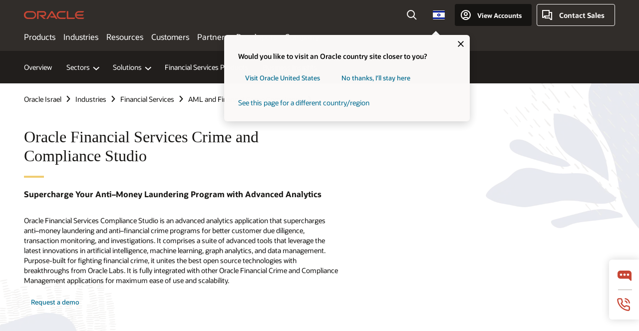

--- FILE ---
content_type: text/html; charset=UTF-8
request_url: https://www.oracle.com/il-en/financial-services/aml-financial-crime-compliance/crime-compliance-studio/
body_size: 16493
content:
<!DOCTYPE html>
<html lang="en-IL" class="no-js"><!-- start : Framework/Redwood2 -->
<!-- start : ocom/common/global/components/framework/head -->
<head>
<!-- start : ocom/common/global/components/head -->
<title>Financial Services Crime and Compliance Studio | Oracle Israel</title>
<meta name="Title" content="Financial Services Crime and Compliance Studio | Oracle Israel">
<meta name="Description" content="Learn how Oracle Financial Services Crime and Compliance Studio enables data scientists and AML professionals to discover, model and investigate financial crime.">
<meta name="Keywords" content="financial services crime and compliance studio, financial crime, anti-money laundering, artificial intelligence, augmented intelligence, aml rules, aml machine learning, compliance analytics, aml data, aml ai">
<meta name="siteid" content="il-en">
<meta name="countryid" content="IL">
<meta name="robots" content="index, follow">
<meta name="country" content="Israel">
<meta name="region" content="middleeast">
<meta name="Language" content="en">
<meta name="Updated Date" content="2024-01-05T20:26:14Z">
<meta name="page_type" content="Industry-Product">
<script type="text/javascript">
var pageData = pageData || {};
//page info
pageData.pageInfo = pageData.pageInfo || {};
pageData.pageInfo.language = "en";
pageData.pageInfo.country = "Israel";
pageData.pageInfo.region = "middleeast";
pageData.pageInfo.pageTitle = "Financial Services Crime and Compliance Studio | Oracle";
pageData.pageInfo.description = "Learn how Oracle Financial Services Crime and Compliance Studio enables data scientists and AML professionals to discover, model and investigate financial crime.";
pageData.pageInfo.keywords = "financial services crime and compliance studio, financial crime, anti-money laundering, artificial intelligence, augmented intelligence, aml rules, aml machine learning, compliance analytics, aml data, aml ai";
pageData.pageInfo.siteId = "il-en";
pageData.pageInfo.countryId = "IL";
pageData.pageInfo.updatedDate = "2024-01-05T20:26:14Z";
</script>
<!-- start : ocom/common/global/components/seo-taxonomy-meta-data-->
<script type="text/javascript">
var pageData = pageData || {};
//taxonmy
pageData.taxonomy = pageData.taxonomy || {};
pageData.taxonomy.productServices = [];
pageData.taxonomy.industry = [];
pageData.taxonomy.region = [];
pageData.taxonomy.contentType = [];
pageData.taxonomy.buyersJourney = [];
pageData.taxonomy.revenue = [];
pageData.taxonomy.title = [];
pageData.taxonomy.audience = [];
pageData.taxonomy.persona = [];
</script>
<!-- end : ocom/common/global/components/seo-taxonomy-meta-data-->
<!-- start : ocom/common/global/components/social-media-meta-tags --><!-- F13v0 -->
<meta property="og:title" content="Financial Services Crime and Compliance Studio"/>
<meta property="og:description" content="Learn how Oracle Financial Services Crime and Compliance Studio enables data scientists and AML professionals to discover, model and investigate financial crime."/>
<meta property="og:image" content="https://www.oracle.com/a/ocom/img/social-fs-bank-1200x630.jpg"/>
<!-- /F13v0 -->
<!-- F13v1 -->
<meta name="twitter:card" content="summary">
<meta name="twitter:title" content="Financial Services Crime and Compliance Studio">
<meta name="twitter:description" content="Learn how Oracle Financial Services Crime and Compliance Studio enables data scientists and AML professionals to discover, model and investigate financial crime.">
<meta name="twitter:image" content="https://www.oracle.com/a/ocom/img/social-fs-bank-1200x1200.jpg">
<!-- /F13v1 -->
<!-- end : ocom/common/global/components/social-media-meta-tags -->
<!-- start : ocom/common/global/components/seo-hreflang-meta-tags --><link rel="canonical" href="https://www.oracle.com/il-en/financial-services/aml-financial-crime-compliance/crime-compliance-studio/" />
<link rel="alternate" hreflang="en-US" href="https://www.oracle.com/financial-services/aml-financial-crime-compliance/crime-compliance-studio/" />
<link rel="alternate" hreflang="pt-BR" href="https://www.oracle.com/br/financial-services/aml-financial-crime-compliance/crime-compliance-studio/" />
<link rel="alternate" hreflang="zh-CN" href="https://www.oracle.com/cn/financial-services/aml-financial-crime-compliance/crime-compliance-studio/" />
<link rel="alternate" hreflang="de-DE" href="https://www.oracle.com/de/financial-services/aml-financial-crime-compliance/crime-compliance-studio/" />
<link rel="alternate" hreflang="fr-FR" href="https://www.oracle.com/fr/financial-services/aml-financial-crime-compliance/crime-compliance-studio/" />
<link rel="alternate" hreflang="en-IN" href="https://www.oracle.com/in/financial-services/aml-financial-crime-compliance/crime-compliance-studio/" />
<link rel="alternate" hreflang="ja-JP" href="https://www.oracle.com/jp/financial-services/aml-financial-crime-compliance/crime-compliance-studio/" />
<link rel="alternate" hreflang="en-GB" href="https://www.oracle.com/uk/financial-services/aml-financial-crime-compliance/crime-compliance-studio/" />
<link rel="alternate" hreflang="en-AE" href="https://www.oracle.com/ae/financial-services/aml-financial-crime-compliance/crime-compliance-studio/" />
<link rel="alternate" hreflang="es-AR" href="https://www.oracle.com/latam/financial-services/aml-financial-crime-compliance/crime-compliance-studio/"/>
<link rel="alternate" hreflang="en-AU" href="https://www.oracle.com/au/financial-services/aml-financial-crime-compliance/crime-compliance-studio/" />
<link rel="alternate" hreflang="en-CA" href="https://www.oracle.com/ca-en/financial-services/aml-financial-crime-compliance/crime-compliance-studio/" />
<link rel="alternate" hreflang="fr-CA" href="https://www.oracle.com/ca-fr/financial-services/aml-financial-crime-compliance/crime-compliance-studio/" />
<link rel="alternate" hreflang="de-CH" href="https://www.oracle.com/de/financial-services/aml-financial-crime-compliance/crime-compliance-studio/"/>
<link rel="alternate" hreflang="fr-CH" href="https://www.oracle.com/fr/financial-services/aml-financial-crime-compliance/crime-compliance-studio/"/>
<link rel="alternate" hreflang="es-CL" href="https://www.oracle.com/latam/financial-services/aml-financial-crime-compliance/crime-compliance-studio/"/>
<link rel="alternate" hreflang="es-CO" href="https://www.oracle.com/latam/financial-services/aml-financial-crime-compliance/crime-compliance-studio/"/>
<link rel="alternate" hreflang="es-ES" href="https://www.oracle.com/es/financial-services/aml-financial-crime-compliance/crime-compliance-studio/" />
<link rel="alternate" hreflang="en-HK" href="https://www.oracle.com/apac/financial-services/aml-financial-crime-compliance/crime-compliance-studio/"/>
<link rel="alternate" hreflang="it-IT" href="https://www.oracle.com/it/financial-services/aml-financial-crime-compliance/crime-compliance-studio/" />
<link rel="alternate" hreflang="ko-KR" href="https://www.oracle.com/kr/financial-services/aml-financial-crime-compliance/crime-compliance-studio/" />
<link rel="alternate" hreflang="es-MX" href="https://www.oracle.com/latam/financial-services/aml-financial-crime-compliance/crime-compliance-studio/"/>
<link rel="alternate" hreflang="nl-NL" href="https://www.oracle.com/nl/financial-services/aml-financial-crime-compliance/crime-compliance-studio/" />
<link rel="alternate" hreflang="en-SA" href="https://www.oracle.com/sa/financial-services/aml-financial-crime-compliance/crime-compliance-studio/" />
<link rel="alternate" hreflang="en-SG" href="https://www.oracle.com/asean/financial-services/aml-financial-crime-compliance/crime-compliance-studio/"/>
<link rel="alternate" hreflang="zh-TW" href="https://www.oracle.com/tw/financial-services/aml-financial-crime-compliance/crime-compliance-studio/" />
<link rel="alternate" hreflang="cs-CZ" href="https://www.oracle.com/europe/financial-services/aml-financial-crime-compliance/crime-compliance-studio/"/>
<link rel="alternate" hreflang="en-ID" href="https://www.oracle.com/asean/financial-services/aml-financial-crime-compliance/crime-compliance-studio/"/>
<link rel="alternate" hreflang="en-IE" href="https://www.oracle.com/europe/financial-services/aml-financial-crime-compliance/crime-compliance-studio/"/>
<link rel="alternate" hreflang="en-IL" href="https://www.oracle.com/il-en/financial-services/aml-financial-crime-compliance/crime-compliance-studio/" />
<link rel="alternate" hreflang="en-MY" href="https://www.oracle.com/asean/financial-services/aml-financial-crime-compliance/crime-compliance-studio/"/>
<link rel="alternate" hreflang="es-PE" href="https://www.oracle.com/latam/financial-services/aml-financial-crime-compliance/crime-compliance-studio/"/>
<link rel="alternate" hreflang="en-PH" href="https://www.oracle.com/asean/financial-services/aml-financial-crime-compliance/crime-compliance-studio/"/>
<link rel="alternate" hreflang="pl-PL" href="https://www.oracle.com/pl/financial-services/aml-financial-crime-compliance/crime-compliance-studio/" />
<link rel="alternate" hreflang="pt-PT" href="https://www.oracle.com/europe/financial-services/aml-financial-crime-compliance/crime-compliance-studio/"/>
<link rel="alternate" hreflang="ro-RO" href="https://www.oracle.com/europe/financial-services/aml-financial-crime-compliance/crime-compliance-studio/"/>
<link rel="alternate" hreflang="sv-SE" href="https://www.oracle.com/se/financial-services/aml-financial-crime-compliance/crime-compliance-studio/" />
<link rel="alternate" hreflang="tr-TR" href="https://www.oracle.com/tr/financial-services/aml-financial-crime-compliance/crime-compliance-studio/" />
<link rel="alternate" hreflang="en-ZA" href="https://www.oracle.com/africa/financial-services/aml-financial-crime-compliance/crime-compliance-studio/"/>
<link rel="alternate" hreflang="de-AT" href="https://www.oracle.com/de/financial-services/aml-financial-crime-compliance/crime-compliance-studio/"/>
<link rel="alternate" hreflang="en-BA" href="https://www.oracle.com/europe/financial-services/aml-financial-crime-compliance/crime-compliance-studio/"/>
<link rel="alternate" hreflang="en-BD" href="https://www.oracle.com/apac/financial-services/aml-financial-crime-compliance/crime-compliance-studio/"/>
<link rel="alternate" hreflang="en-BE" href="https://www.oracle.com/europe/financial-services/aml-financial-crime-compliance/crime-compliance-studio/"/>
<link rel="alternate" hreflang="bg-BG" href="https://www.oracle.com/europe/financial-services/aml-financial-crime-compliance/crime-compliance-studio/"/>
<link rel="alternate" hreflang="en-BH" href="https://www.oracle.com/middleeast/financial-services/aml-financial-crime-compliance/crime-compliance-studio/"/>
<link rel="alternate" hreflang="en-BZ" href="https://www.oracle.com/bz/financial-services/aml-financial-crime-compliance/crime-compliance-studio/" />
<link rel="alternate" hreflang="es-CR" href="https://www.oracle.com/latam/financial-services/aml-financial-crime-compliance/crime-compliance-studio/"/>
<link rel="alternate" hreflang="en-CY" href="https://www.oracle.com/europe/financial-services/aml-financial-crime-compliance/crime-compliance-studio/"/>
<link rel="alternate" hreflang="da-DK" href="https://www.oracle.com/europe/financial-services/aml-financial-crime-compliance/crime-compliance-studio/"/>
<link rel="alternate" hreflang="fr-DZ" href="https://www.oracle.com/africa-fr/financial-services/aml-financial-crime-compliance/crime-compliance-studio/"/>
<link rel="alternate" hreflang="en-EE" href="https://www.oracle.com/europe/financial-services/aml-financial-crime-compliance/crime-compliance-studio/"/>
<link rel="alternate" hreflang="en-EG" href="https://www.oracle.com/middleeast/financial-services/aml-financial-crime-compliance/crime-compliance-studio/"/>
<link rel="alternate" hreflang="fi-FI" href="https://www.oracle.com/europe/financial-services/aml-financial-crime-compliance/crime-compliance-studio/"/>
<link rel="alternate" hreflang="en-GH" href="https://www.oracle.com/africa/financial-services/aml-financial-crime-compliance/crime-compliance-studio/"/>
<link rel="alternate" hreflang="el-GR" href="https://www.oracle.com/europe/financial-services/aml-financial-crime-compliance/crime-compliance-studio/"/>
<link rel="alternate" hreflang="hr-HR" href="https://www.oracle.com/europe/financial-services/aml-financial-crime-compliance/crime-compliance-studio/"/>
<link rel="alternate" hreflang="hu-HU" href="https://www.oracle.com/europe/financial-services/aml-financial-crime-compliance/crime-compliance-studio/"/>
<link rel="alternate" hreflang="en-JO" href="https://www.oracle.com/middleeast/financial-services/aml-financial-crime-compliance/crime-compliance-studio/"/>
<link rel="alternate" hreflang="en-KE" href="https://www.oracle.com/africa/financial-services/aml-financial-crime-compliance/crime-compliance-studio/"/>
<link rel="alternate" hreflang="en-KW" href="https://www.oracle.com/middleeast/financial-services/aml-financial-crime-compliance/crime-compliance-studio/"/>
<link rel="alternate" hreflang="en-LK" href="https://www.oracle.com/apac/financial-services/aml-financial-crime-compliance/crime-compliance-studio/"/>
<link rel="alternate" hreflang="en-LU" href="https://www.oracle.com/europe/financial-services/aml-financial-crime-compliance/crime-compliance-studio/"/>
<link rel="alternate" hreflang="lv-LV" href="https://www.oracle.com/europe/financial-services/aml-financial-crime-compliance/crime-compliance-studio/"/>
<link rel="alternate" hreflang="fr-MA" href="https://www.oracle.com/africa-fr/financial-services/aml-financial-crime-compliance/crime-compliance-studio/"/>
<link rel="alternate" hreflang="en-NG" href="https://www.oracle.com/africa/financial-services/aml-financial-crime-compliance/crime-compliance-studio/"/>
<link rel="alternate" hreflang="no-NO" href="https://www.oracle.com/europe/financial-services/aml-financial-crime-compliance/crime-compliance-studio/"/>
<link rel="alternate" hreflang="en-NZ" href="https://www.oracle.com/nz/financial-services/aml-financial-crime-compliance/crime-compliance-studio/" />
<link rel="alternate" hreflang="en-QA" href="https://www.oracle.com/middleeast/financial-services/aml-financial-crime-compliance/crime-compliance-studio/"/>
<link rel="alternate" hreflang="sr-RS" href="https://www.oracle.com/europe/financial-services/aml-financial-crime-compliance/crime-compliance-studio/"/>
<link rel="alternate" hreflang="sl-SI" href="https://www.oracle.com/europe/financial-services/aml-financial-crime-compliance/crime-compliance-studio/"/>
<link rel="alternate" hreflang="sk-SK" href="https://www.oracle.com/europe/financial-services/aml-financial-crime-compliance/crime-compliance-studio/"/>
<link rel="alternate" hreflang="fr-SN" href="https://www.oracle.com/africa-fr/financial-services/aml-financial-crime-compliance/crime-compliance-studio/"/>
<link rel="alternate" hreflang="en-TH" href="https://www.oracle.com/asean/financial-services/aml-financial-crime-compliance/crime-compliance-studio/"/>
<link rel="alternate" hreflang="uk-UA" href="https://www.oracle.com/ua/financial-services/aml-financial-crime-compliance/crime-compliance-studio/" />
<link rel="alternate" hreflang="es-UY" href="https://www.oracle.com/latam/financial-services/aml-financial-crime-compliance/crime-compliance-studio/"/>
<link rel="alternate" hreflang="en-VN" href="https://www.oracle.com/asean/financial-services/aml-financial-crime-compliance/crime-compliance-studio/"/>
<link rel="alternate" hreflang="lt-LT" href="https://www.oracle.com/lt/financial-services/aml-financial-crime-compliance/crime-compliance-studio/" />
<meta name="altpages" content="br,cn,de,fr,in,jp,uk,ae,ar,au,ca-en,ca-fr,ch-de,ch-fr,cl,co,es,hk,it,kr,mx,nl,sa,sg,tw,cz,id,ie,il-en,my,pe,ph,pl,pt,ro,se,tr,za,at,ba,bd,be,bg,bh,bz,cr,cy,dk,dz,ee,eg,fi,gh,gr,hr,hu,jo,ke,kw,lk,lu,lv,ma,ng,no,nz,qa,rs,si,sk,sn,th,ua,uy,vn,lt">
<script type="text/javascript">
var pageData = pageData || {};
//page info
pageData.pageInfo = pageData.pageInfo || {};
pageData.pageInfo.altPages = "br,cn,de,fr,in,jp,uk,ae,ar,au,ca-en,ca-fr,ch-de,ch-fr,cl,co,es,hk,it,kr,mx,nl,sa,sg,tw,cz,id,ie,il-en,my,pe,ph,pl,pt,ro,se,tr,za,at,ba,bd,be,bg,bh,bz,cr,cy,dk,dz,ee,eg,fi,gh,gr,hr,hu,jo,ke,kw,lk,lu,lv,ma,ng,no,nz,qa,rs,si,sk,sn,th,ua,uy,vn,lt";
</script>
<!-- end : ocom/common/global/components/seo-hreflang-meta-tags -->
<!-- end : ocom/common/global/components/head -->
<meta name="viewport" content="width=device-width, initial-scale=1">
<meta http-equiv="Content-Type" content="text/html; charset=utf-8">
<!-- start : ocom/common/global/components/framework/layoutAssetHeadInfo -->
<!-- Container/Display Start -->
<!-- BEGIN: oWidget_C/_Raw-Text/Display -->
<link rel="dns-prefetch" href="https://dc.oracleinfinity.io" crossOrigin="anonymous" />
<link rel="dns-prefetch" href="https://oracle.112.2o7.net" crossOrigin="anonymous" />
<link rel="dns-prefetch" href="https://s.go-mpulse.net" crossOrigin="anonymous" />
<link rel="dns-prefetch" href="https://c.go-mpulse.net" crossOrigin="anonymous" />
<link rel="preconnect" href="https://tms.oracle.com/" crossOrigin="anonymous" />
<link rel="preconnect" href="https://tags.tiqcdn.com/" crossOrigin="anonymous" />
<link rel="preconnect" href="https://consent.trustarc.com" crossOrigin="anonymous" />
<link rel="preconnect" href="https://d.oracleinfinity.io" crossOrigin="anonymous" />
<link rel="preload" href="https://www.oracle.com/asset/web/fonts/oraclesansvf.woff2" as="font" crossOrigin="anonymous" type="font/woff2" />
<link rel="preload" href="https://www.oracle.com/asset/web/fonts/redwoodicons.woff2" as="font" crossorigin="anonymous" type="font/woff2">
<!-- END: oWidget_C/_Raw-Text/Display -->
<!-- Container/Display end -->
<!-- Container/Display Start -->
<!-- BEGIN: oWidget_C/_Raw-Text/Display -->
<!-- BEGIN CSS/JS -->
<style>
body{margin:0}
.f20w1 > section{opacity:0;filter:opacity(0%)}
.f20w1 > div{opacity:0;filter:opacity(0%)}
.f20w1 > nav{opacity:0;filter:opacity(0%)}
</style>
<script>
!function(){
var d=document.documentElement;d.className=d.className.replace(/no-js/,'js');
if(document.location.href.indexOf('betamode=') > -1) document.write('<script src="/asset/web/js/ocom-betamode.js"><\/script>');
}();
</script>
<link data-wscss href="/asset/web/css/redwood-base.css" rel="preload" as="style" onload="this.rel='stylesheet';" onerror="this.rel='stylesheet'">
<link data-wscss href="/asset/web/css/redwood-styles.css" rel="preload" as="style" onload="this.rel='stylesheet';" onerror="this.rel='stylesheet'">
<noscript>
<link href="/asset/web/css/redwood-base.css" rel="stylesheet">
<link href="/asset/web/css/redwood-styles.css" rel="stylesheet">
</noscript>
<link data-wsjs data-reqjq href="/asset/web/js/redwood-base.js" rel="preload" as="script">
<link data-wsjs data-reqjq href="/asset/web/js/redwood-lib.js" rel="preload" as="script">
<script data-wsjs src="/asset/web/js/jquery-min.js" async onload="$('head link[data-reqjq][rel=preload]').each(function(){var a = document.createElement('script');a.async=false;a.src=$(this).attr('href');this.parentNode.insertBefore(a, this);});$(function(){$('script[data-reqjq][data-src]').each(function(){this.async=true;this.src=$(this).data('src');});});"></script>
<!-- END CSS/JS -->
<!-- END: oWidget_C/_Raw-Text/Display -->
<!-- Container/Display end -->
<!-- Container/Display Start -->
<!-- BEGIN: oWidget_C/_Raw-Text/Display -->
<!-- www-us HeadAdminContainer -->
<link rel="icon" href="https://www.oracle.com/asset/web/favicons/favicon-32.png" sizes="32x32">
<link rel="icon" href="https://www.oracle.com/asset/web/favicons/favicon-128.png" sizes="128x128">
<link rel="icon" href="https://www.oracle.com/asset/web/favicons/favicon-192.png" sizes="192x192">
<link rel="apple-touch-icon" href="https://www.oracle.com/asset/web/favicons/favicon-120.png" sizes="120x120">
<link rel="apple-touch-icon" href="https://www.oracle.com/asset/web/favicons/favicon-152.png" sizes="152x152">
<link rel="apple-touch-icon" href="https://www.oracle.com/asset/web/favicons/favicon-180.png" sizes="180x180">
<meta name="msapplication-TileColor" content="#fcfbfa"/>
<meta name="msapplication-square70x70logo" content="favicon-128.png"/>
<meta name="msapplication-square150x150logo" content="favicon-270.png"/>
<meta name="msapplication-TileImage" content="favicon-270.png"/>
<meta name="msapplication-config" content="none"/>
<meta name="referrer" content="no-referrer-when-downgrade"/>
<style>
#oReactiveChatContainer1 { display:none;}
</style>
<!--Tealium embed code Start -->
<script src="https://tms.oracle.com/main/prod/utag.sync.js"></script>
<!-- Loading script asynchronously -->
<script type="text/javascript">
(function(a,b,c,d){
if(location.href.indexOf("tealium=dev") == -1) {
a='https://tms.oracle.com/main/prod/utag.js';
} else {
a='https://tms.oracle.com/main/dev/utag.js';
}
b=document;c='script';d=b.createElement(c);d.src=a;d.type='text/java'+c;d.async=true;
a=b.getElementsByTagName(c)[0];a.parentNode.insertBefore(d,a);
})();
</script>
<!--Tealium embed code End-->
<!-- END: oWidget_C/_Raw-Text/Display -->
<!-- Container/Display end -->
<!-- end : ocom/common/global/components/framework/layoutAssetHeadInfo -->

<script>(window.BOOMR_mq=window.BOOMR_mq||[]).push(["addVar",{"rua.upush":"false","rua.cpush":"false","rua.upre":"false","rua.cpre":"false","rua.uprl":"false","rua.cprl":"false","rua.cprf":"false","rua.trans":"SJ-0d09f867-8473-4178-bc51-6f83578124dd","rua.cook":"false","rua.ims":"false","rua.ufprl":"false","rua.cfprl":"true","rua.isuxp":"false","rua.texp":"norulematch","rua.ceh":"false","rua.ueh":"false","rua.ieh.st":"0"}]);</script>
                              <script>!function(e){var n="https://s.go-mpulse.net/boomerang/";if("False"=="True")e.BOOMR_config=e.BOOMR_config||{},e.BOOMR_config.PageParams=e.BOOMR_config.PageParams||{},e.BOOMR_config.PageParams.pci=!0,n="https://s2.go-mpulse.net/boomerang/";if(window.BOOMR_API_key="DXNLE-YBWWY-AR74T-WMD99-77VRA",function(){function e(){if(!o){var e=document.createElement("script");e.id="boomr-scr-as",e.src=window.BOOMR.url,e.async=!0,i.parentNode.appendChild(e),o=!0}}function t(e){o=!0;var n,t,a,r,d=document,O=window;if(window.BOOMR.snippetMethod=e?"if":"i",t=function(e,n){var t=d.createElement("script");t.id=n||"boomr-if-as",t.src=window.BOOMR.url,BOOMR_lstart=(new Date).getTime(),e=e||d.body,e.appendChild(t)},!window.addEventListener&&window.attachEvent&&navigator.userAgent.match(/MSIE [67]\./))return window.BOOMR.snippetMethod="s",void t(i.parentNode,"boomr-async");a=document.createElement("IFRAME"),a.src="about:blank",a.title="",a.role="presentation",a.loading="eager",r=(a.frameElement||a).style,r.width=0,r.height=0,r.border=0,r.display="none",i.parentNode.appendChild(a);try{O=a.contentWindow,d=O.document.open()}catch(_){n=document.domain,a.src="javascript:var d=document.open();d.domain='"+n+"';void(0);",O=a.contentWindow,d=O.document.open()}if(n)d._boomrl=function(){this.domain=n,t()},d.write("<bo"+"dy onload='document._boomrl();'>");else if(O._boomrl=function(){t()},O.addEventListener)O.addEventListener("load",O._boomrl,!1);else if(O.attachEvent)O.attachEvent("onload",O._boomrl);d.close()}function a(e){window.BOOMR_onload=e&&e.timeStamp||(new Date).getTime()}if(!window.BOOMR||!window.BOOMR.version&&!window.BOOMR.snippetExecuted){window.BOOMR=window.BOOMR||{},window.BOOMR.snippetStart=(new Date).getTime(),window.BOOMR.snippetExecuted=!0,window.BOOMR.snippetVersion=12,window.BOOMR.url=n+"DXNLE-YBWWY-AR74T-WMD99-77VRA";var i=document.currentScript||document.getElementsByTagName("script")[0],o=!1,r=document.createElement("link");if(r.relList&&"function"==typeof r.relList.supports&&r.relList.supports("preload")&&"as"in r)window.BOOMR.snippetMethod="p",r.href=window.BOOMR.url,r.rel="preload",r.as="script",r.addEventListener("load",e),r.addEventListener("error",function(){t(!0)}),setTimeout(function(){if(!o)t(!0)},3e3),BOOMR_lstart=(new Date).getTime(),i.parentNode.appendChild(r);else t(!1);if(window.addEventListener)window.addEventListener("load",a,!1);else if(window.attachEvent)window.attachEvent("onload",a)}}(),"".length>0)if(e&&"performance"in e&&e.performance&&"function"==typeof e.performance.setResourceTimingBufferSize)e.performance.setResourceTimingBufferSize();!function(){if(BOOMR=e.BOOMR||{},BOOMR.plugins=BOOMR.plugins||{},!BOOMR.plugins.AK){var n="true"=="true"?1:0,t="",a="amllv6iccdufo2maq6sa-f-c5c58a36f-clientnsv4-s.akamaihd.net",i="false"=="true"?2:1,o={"ak.v":"39","ak.cp":"82485","ak.ai":parseInt("604074",10),"ak.ol":"0","ak.cr":8,"ak.ipv":4,"ak.proto":"h2","ak.rid":"1ddf9ce","ak.r":44331,"ak.a2":n,"ak.m":"dscx","ak.n":"essl","ak.bpcip":"3.22.186.0","ak.cport":42958,"ak.gh":"23.33.23.7","ak.quicv":"","ak.tlsv":"tls1.3","ak.0rtt":"","ak.0rtt.ed":"","ak.csrc":"-","ak.acc":"","ak.t":"1770031012","ak.ak":"hOBiQwZUYzCg5VSAfCLimQ==dAZyxqN4Q1Q0ef8MM5dF/aLFHExSZm/39lQHRLI1b5zpf4PBAsNrpJVbtO+2drZ3fKJbBT8EF/xutOc+w7vWHXzdf3WLF+p79VObazUJYl23cVBo5PJsbyXvzmp9tqMxQ/snnraGjidHiMpvsPAc2OQy69T4lKGy5gvt77bh7Uiif3rRz4xBKUHlMr0zxmivDjlobbdoLm37EPxtijfYXZ8rD7ufLG3WIsRd8wc/2xv4Bmif0RG+XW9ag3SI7u8FoeByC1ju/zzQsyrvjqHFiBFxTCxw5dq7Zsq2gJaJ59qvLuMiMSw1Y/NB8ynX4Gb/IjjmlI0V1o9vK1ZzYvUmMbSDgq3uHk5dW1k3+w+GrANX9sCfkH77rpc9icavJrgTizJeqPdqxzzWel2BRtocG+0x3ulsGzB1UpjYB2Te0MA=","ak.pv":"517","ak.dpoabenc":"","ak.tf":i};if(""!==t)o["ak.ruds"]=t;var r={i:!1,av:function(n){var t="http.initiator";if(n&&(!n[t]||"spa_hard"===n[t]))o["ak.feo"]=void 0!==e.aFeoApplied?1:0,BOOMR.addVar(o)},rv:function(){var e=["ak.bpcip","ak.cport","ak.cr","ak.csrc","ak.gh","ak.ipv","ak.m","ak.n","ak.ol","ak.proto","ak.quicv","ak.tlsv","ak.0rtt","ak.0rtt.ed","ak.r","ak.acc","ak.t","ak.tf"];BOOMR.removeVar(e)}};BOOMR.plugins.AK={akVars:o,akDNSPreFetchDomain:a,init:function(){if(!r.i){var e=BOOMR.subscribe;e("before_beacon",r.av,null,null),e("onbeacon",r.rv,null,null),r.i=!0}return this},is_complete:function(){return!0}}}}()}(window);</script></head><!-- end : ocom/common/global/components/framework/head -->
<!-- start : ocom/common/global/components/redwood/layoutAssetStartBodyInfo -->
<body class="f20 f20v0 rwtheme-ocean">
<!-- Container/Display Start -->
<!-- BEGIN: oWidget_C/_Raw-Text/Display -->
<!-- www-us StartBodyAdminContainer -->
<!-- END: oWidget_C/_Raw-Text/Display -->
<!-- Container/Display end -->
<div class="f20w1">
<!-- Dispatcher:null -->
<!-- BEGIN: oWidget_C/_Raw-Text/Display -->
<!-- U30v3 -->
<style>
#u30{opacity:1 !important;filter:opacity(100%) !important;position:sticky;top:0}
.u30v3{background:#3a3632;height:50px;overflow:hidden;border-top:5px solid #3a3632;border-bottom:5px solid #3a3632}
#u30nav,#u30tools{visibility:hidden}
.u30v3 #u30logo {width:121px;height: 44px;display: inline-flex;justify-content: flex-start;}
#u30:not(.u30mobile) .u30-oicn-mobile,#u30.u30mobile .u30-oicn{display:none}
#u30logo svg{height:auto;align-self:center}
.u30brand{height:50px;display:flex;flex-direction:column;justify-content:center;align-items:flex-start;max-width:1344px;padding:0 48px;margin:0 auto}
.u30brandw1{display:flex;flex-direction:row;color:#fff;text-decoration:none;align-items:center}
@media (max-width:1024px){.u30brand{padding:0 24px}}
#u30skip2,#u30skip2content{transform:translateY(-100%);position:fixed}
.rtl #u30{direction:rtl}
</style>
<section id="u30" class="u30 u30v3 pause searchv2" data-trackas="header">
<div id="u30skip2" aria-expanded="false" tabindex="-1">
<ul>
<li><a id="u30acc" href="/il-en/corporate/accessibility/">Click to view our Accessibility Policy</a></li>
<li><a id="u30skip2c" href="#maincontent">Skip to content</a></li>
</ul>
</div>
<div class="u30w1 cwidth" id="u30w1">
<div id="u30brand" class="u30brand">
<div class="u30brandw1">
<a id="u30btitle" href="/il-en/index.html" data-lbl="logo" aria-label="Home">
<div id="u30logo">
<svg class="u30-oicn-mobile" xmlns="http://www.w3.org/2000/svg" width="32" height="21" viewBox="0 0 32 21"><path fill="#C74634" d="M9.9,20.1c-5.5,0-9.9-4.4-9.9-9.9c0-5.5,4.4-9.9,9.9-9.9h11.6c5.5,0,9.9,4.4,9.9,9.9c0,5.5-4.4,9.9-9.9,9.9H9.9 M21.2,16.6c3.6,0,6.4-2.9,6.4-6.4c0-3.6-2.9-6.4-6.4-6.4h-11c-3.6,0-6.4,2.9-6.4,6.4s2.9,6.4,6.4,6.4H21.2"/></svg>
<svg class="u30-oicn" xmlns="http://www.w3.org/2000/svg"  width="231" height="30" viewBox="0 0 231 30" preserveAspectRatio="xMinYMid"><path fill="#C74634" d="M99.61,19.52h15.24l-8.05-13L92,30H85.27l18-28.17a4.29,4.29,0,0,1,7-.05L128.32,30h-6.73l-3.17-5.25H103l-3.36-5.23m69.93,5.23V0.28h-5.72V27.16a2.76,2.76,0,0,0,.85,2,2.89,2.89,0,0,0,2.08.87h26l3.39-5.25H169.54M75,20.38A10,10,0,0,0,75,.28H50V30h5.71V5.54H74.65a4.81,4.81,0,0,1,0,9.62H58.54L75.6,30h8.29L72.43,20.38H75M14.88,30H32.15a14.86,14.86,0,0,0,0-29.71H14.88a14.86,14.86,0,1,0,0,29.71m16.88-5.23H15.26a9.62,9.62,0,0,1,0-19.23h16.5a9.62,9.62,0,1,1,0,19.23M140.25,30h17.63l3.34-5.23H140.64a9.62,9.62,0,1,1,0-19.23h16.75l3.38-5.25H140.25a14.86,14.86,0,1,0,0,29.71m69.87-5.23a9.62,9.62,0,0,1-9.26-7h24.42l3.36-5.24H200.86a9.61,9.61,0,0,1,9.26-7h16.76l3.35-5.25h-20.5a14.86,14.86,0,0,0,0,29.71h17.63l3.35-5.23h-20.6" transform="translate(-0.02 0)" /></svg>
</div>
</a>
</div>
</div>
<div id="u30nav" class="u30nav" data-closetxt="Close Menu" data-trackas="menu">
<nav id="u30navw1" aria-label="Main">
<button data-lbl="products" data-navtarget="products" aria-controls="products" aria-expanded="false" class="u30navitem">Products</button>
<button data-lbl="industries" data-navtarget="industries" aria-controls="industries" aria-expanded="false" class="u30navitem">Industries</button>
<button data-lbl="resources" data-navtarget="resources" aria-controls="resources" aria-expanded="false" class="u30navitem">Resources</button>
<button data-lbl="customers" data-navtarget="customers" aria-controls="customers" aria-expanded="false" class="u30navitem">Customers</button>
<button data-lbl="partners" data-navtarget="partners" aria-controls="partners" aria-expanded="false" class="u30navitem">Partners</button>
<button data-lbl="developers" data-navtarget="developers" aria-controls="developers" aria-expanded="false" class="u30navitem">Developers</button>
<button data-lbl="company" data-navtarget="company" aria-controls="company" aria-expanded="false" class="u30navitem">Company</button>
</nav>
</div>
<div id="u30tools" class="u30tools">
<div id="u30search">
<div id="u30searchw1">
<div id="u30searchw2">
<form name="u30searchForm" id="u30searchForm" data-contentpaths="/content/Web/Shared/Auto-Suggest Panel Event" method="get" action="https://search.oracle.com/il-en/results">
<div class="u30s1">
<button id="u30closesearch" aria-label="Close Search" type="button">
<span>Close Search</span>
<svg width="9" height="14" viewBox="0 0 9 14" fill="none" xmlns="http://www.w3.org/2000/svg"><path d="M8 13L2 7L8 1" stroke="#161513" stroke-width="2"/></svg>
</button>
<span class="u30input">
<div class="u30inputw1">
<input id="u30input" name="q" value="" type="text" placeholder="Search" autocomplete="off" aria-autocomplete="both" aria-label="Search Oracle.com" role="combobox" aria-expanded="false" aria-haspopup="listbox" aria-controls="u30searchw3">
</div>
<input type="hidden" name="size" value="10">
<input type="hidden" name="page" value="1">
<input type="hidden" name="tab" value="all">
<span id="u30searchw3title" class="u30visually-hidden">Search Oracle.com</span>
<div id="u30searchw3" data-pagestitle="SUGGESTED LINKS" data-autosuggesttitle="SUGGESTED SEARCHES" data-allresultstxt="All results for" data-allsearchpath="https://search.oracle.com/il-en/results?q=u30searchterm&size=10&page=1&tab=all" role="listbox" aria-labelledby="u30searchw3title">
<ul id="u30quicklinks" class="autocomplete-items" role="group" aria-labelledby="u30quicklinks-title">
<li role="presentation" class="u30auto-title" id="u30quicklinks-title">QUICK LINKS</li>
<li role="option"><a href="/il-en/cloud/" data-lbl="quick-links:oci">Oracle Cloud Infrastructure</a></li>
<li role="option"><a href="/il-en/applications/" data-lbl="quick-links:applications">Oracle Fusion Cloud Applications</a></li>
<li role="option"><a href="/il-en/database/technologies/" data-lbl="quick-links:database">Oracle Database</a></li>
<li role="option"><a href="/il-en/java/technologies/downloads/" data-lbl="quick-links:download-java">Download Java</a></li>
<li role="option"><a href="/il-en/careers/" data-lbl="quick-links:careers">Careers at Oracle</a></li>
</ul>
</div>
<span class="u30submit">
<input class="u30searchbttn" type="submit" value="Submit Search">
</span>
<button id="u30clear" type="reset" aria-label="Clear Search">
<svg width="20" height="20" viewBox="0 0 20 20" aria-hidden="true" fill="none" xmlns="http://www.w3.org/2000/svg"><path d="M7 7L13 13M7 13L13 7M19 10C19 14.9706 14.9706 19 10 19C5.02944 19 1 14.9706 1 10C1 5.02944 5.02944 1 10 1C14.9706 1 19 5.02944 19 10Z" stroke="#161513" stroke-width="2"/></svg>
</button>
</span>
</div>
</form>
<div id="u30announce" data-alerttxt="suggestions found to navigate use up and down arrows" class="u30visually-hidden" aria-live="polite"></div>
</div>
</div>
<button class="u30searchBtn" id="u30searchBtn" type="button" aria-label="Open Search Field" aria-expanded="false">
<span>Search</span>
<svg xmlns="http://www.w3.org/2000/svg" viewBox="0 0 24 24" width="24" height="24"><path d="M15,15l6,6M17,10a7,7,0,1,1-7-7A7,7,0,0,1,17,10Z"/></svg>
</button>
</div>
<!-- ACS -->
<span id="ac-flag">
<a class="flag-focus" href="/il-en/countries-list.html#countries" data-ajax="true" rel="lightbox" role="button">
<span class="sr-only">Country</span>
<img class="flag-image" src="" alt=""/>
<svg class="default-globe" alt="Country" width="20" height="20" viewBox="0 0 20 20" fill="none" xmlns="http://www.w3.org/2000/svg" xmlns:xlink="http://www.w3.org/1999/xlink">
<rect width="20" height="20" fill="url(#pattern0)"/>
<defs>
<pattern id="pattern0" patternContentUnits="objectBoundingBox" width="1" height="1">
<use xlink:href="#image0_1_1830" transform="translate(-0.166667 -0.166667) scale(0.0138889)"/>
</pattern>
<image alt="" id="image0_1_1830" width="96" height="96" xlink:href="[data-uri]"/>
</defs>
</svg>
</a>
</span>
<!-- ACS -->
<div id="u30-profile" class="u30-profile">
<button id="u30-flyout" data-lbl="sign-in-account" aria-expanded="false">
<svg xmlns="http://www.w3.org/2000/svg" viewBox="0 0 24 24" width="24" height="24"><path d="M17,19.51A3,3,0,0,0,14,17H10a3,3,0,0,0-3,2.51m9.92,0a9,9,0,1,0-9.92,0m9.92,0a9,9,0,0,1-9.92,0M15,10a3,3,0,1,1-3-3A3,3,0,0,1,15,10Z"/></svg>
<span class="acttxt">View Accounts</span>
</button>
<div id="u30-profilew1">
<button id="u30actbck" aria-label="Close account flyout"><span class="u30actbcktxt">Back</span></button>
<div class="u30-profilew2">
<span class="u30acttitle">Cloud Account</span>
<a href="/il-en/cloud/sign-in.html" class="u30darkcta u30cloudbg" data-lbl="sign-in-to-cloud">Sign in to Cloud</a>
<a href="/il-en/cloud/free/" class="u30lightcta" data-lbl="try-free-cloud-trial">Sign Up for Free Cloud Tier</a>
</div>
<span class="u30acttitle">Oracle Account</span>
<ul class="u30l-out">
<li><a href="https://www.oracle.com/webapps/redirect/signon?nexturl=" data-lbl="profile:sign-in-account" class="u30darkcta">Sign-In</a></li>
<li><a href="https://profile.oracle.com/myprofile/account/create-account.jspx" data-lbl="profile:create-account" class="u30lightcta">Create an Account</a></li>
</ul>
<ul class="u30l-in">
<li><a href="/il-en/corporate/contact/help.html" data-lbl="help">Help</a></li>
<li><a href="javascript:sso_sign_out();" id="u30pfile-sout" data-lbl="signout">Sign Out</a></li>
</ul>
</div>
</div>
<div class="u30-contact">
<a href="/il-en/corporate/contact/" data-lbl="contact-us" title="Contact Sales"><span>Contact Sales</span></a>
</div>
<a href="/il-en/global-menu-v2/" id="u30ham" role="button" aria-expanded="false" aria-haspopup="true" aria-controls="u30navw1">
<svg xmlns="http://www.w3.org/2000/svg" width="24" height="24" viewBox="0 0 24 24">
<title>Menu</title>
<path d="M16,4 L2,4" class="p1"></path>
<path d="M2,12 L22,12" class="p2"></path>
<path d="M2,20 L16,20" class="p3"></path>
<path d="M0,12 L24,12" class="p4"></path>
<path d="M0,12 L24,12" class="p5"></path>
</svg>
<span>Menu</span>
</a>
</div>
</div>
<script>
var u30min = [722,352,0,0];
var u30brsz = new ResizeObserver(u30 => {
document.getElementById("u30").classList.remove("u30mobile","u30tablet","u30notitle");
let u30b = document.getElementById("u30brand").offsetWidth,
u30t = document.getElementById("u30tools").offsetWidth ;
u30v = document.getElementById("u30navw1");
u30w = document.getElementById("u30w1").offsetWidth - 48;
if((u30b + u30t) > u30min[0]){
u30min[2] = ((u30b + u30t) > 974) ? u30b + u30t + 96 : u30b + u30t + 48;
}else{
u30min[2] = u30min[0];
}
u30min[3] = ((u30b + 112) > u30min[1]) ? u30min[3] = u30b + 112 : u30min[3] = u30min[1];
u30v.classList.add("u30navchk");
u30min[2] = (u30v.lastElementChild.getBoundingClientRect().right > u30min[2]) ? Math.ceil(u30v.lastElementChild.getBoundingClientRect().right) : u30min[2];
u30v.classList.remove("u30navchk");
if(u30w <= u30min[3]){
document.getElementById("u30").classList.add("u30notitle");
}
if(u30w <= u30min[2]){
document.getElementById("u30").classList.add("u30mobile");
}
});
var u30wrsz = new ResizeObserver(u30 => {
let u30n = document.getElementById("u30navw1").getBoundingClientRect().height,
u30h = u30[0].contentRect.height;
let u30c = document.getElementById("u30").classList,
u30w = document.getElementById("u30w1").offsetWidth - 48,
u30m = "u30mobile",
u30t = "u30tablet";
if(u30c.contains("navexpand") && u30c.contains(u30m) && u30w > u30min[2]){
if(!document.querySelector("button.u30navitem.active")){
document.getElementById("u30ham").click();
}
u30c.remove(u30m);
if(document.getElementById("u30").getBoundingClientRect().height > 80){
u30c.add(u30t);
}else{
u30c.remove(u30t);
}
}else if(u30w <= u30min[2]){
if(getComputedStyle(document.getElementById("u30tools")).visibility != "hidden"){
u30c.add(u30m);
u30c.remove(u30t);
}
}else if(u30n < 30 && u30h > 80){
u30c.add(u30t);
u30c.remove(u30m);
}else if(u30n > 30){
u30c.add(u30m);
u30c.remove(u30t);
}else if(u30n < 30 && u30h <= 80){
u30c.remove(u30m);
if(document.getElementById("u30").getBoundingClientRect().height > 80){
u30c.add(u30t);
}else{
u30c.remove(u30t);
}
}
});
u30brsz.observe(document.getElementById("u30btitle"));
u30wrsz.observe(document.getElementById("u30"));
</script>
</section>
<!-- /U30v3 -->
<!-- END: oWidget_C/_Raw-Text/Display -->
<!-- end : ocom/common/global/components/redwood/layoutAssetStartBodyInfo -->
<!--  Start : ocom/common/global/components/ct12-content-tabs -->
<!-- CT12v0 -->
<nav class="ct12 ct12v0" data-moretxt="More" data-ocomid="ct12">
<div class="ct12w1 cwidth">
<div class="ct12w2">
<ul>
<li><div><a href="/il-en/financial-services/">Overview</a></div></li>
<li>
<div>
<span>Sectors</span>
<span class="ct12w6">
<ul>
<li><span><a href="/il-en/financial-services/banking/corporate-banking/">Corporate Banking</a></span></li>
<li><span><a href="/il-en/financial-services/banking/core-banking/">Core Banking</a></span></li>
<li><span><a href="/il-en/financial-services/insurance/life-annuity/">Life Insurance</a></span></li>
</ul>
</span>
</div>
</li>
<li>
<div>
<span>Solutions</span>
<span class="ct12w6">
<ul>
<li><span><a href="/il-en/financial-services/banking/banking-payments/">Payments</a></span></li>
<li><span><a href="/il-en/financial-services/banking/asset-finance/">Lending and Leasing</a></span></li>
<li><span><a href="/il-en/financial-services/analytics/">Risk and Finance</a></span></li>
<li><span><a href="/il-en/financial-services/cloud/">Cloud Infrastructure</a></span></li>
<li><span><a href="/il-en/financial-services/revenue-management-pricing/">Revenue Management</a></span></li>
<li><span><a href="/il-en/financial-services/hcm/">Human Capital Management</a></span></li>
<li><span><a href="/il-en/financial-services/cx/">Customer Acquisition and Experience</a></span></li>
</ul>
</span>
</div>
</li>
<li><div><a href="/il-en/financial-services/products/">Financial Services Products</a></div></li>
<li><div><a href="/il-en/financial-services/insights/">Business Insights</a></div></li>
</ul>
</div>
</div>
</nav>
<!-- /CT12v0 -->
<!--  end : ocom/common/global/components/ct12-content-tabs -->
<!-- widgetType = PageTitleBannerV2 -->
<!-- ptbWidget = true -->
<!-- ptbWidget = true -->
<!-- BEGIN:  oWidget_C/PageTitleBannerV2/Display -->
<!-- RH03v2 -->
<section class="rh03 rh03v3  rw-neutral-00bg" data-bgimg="/a/ocom/img/bgimg02-bgsw-08-gbu-lilac80-opacity20.png,/a/ocom/img/bgimg02-bgne-07-gbu-lilac80-opacity20.png" data-trackas="rh03" data-ocomid="rh03">
<div class="rh03w1 cwidth">
<div class="rh03bc">
<!--BREADCRUMBS-->
<div class="rh03bc1">
<ol>
<li><a href="/il/index.html">Oracle Israel</a></li>
<li><a href="/il-en/industries/">Industries</a></li>
<li><a href="/il-en/financial-services/">Financial Services</a></li>
<li><a href="/il-en/financial-services/aml-financial-crime-compliance/">AML and Financial Crime Compliance</a></li>
</ol>
</div>
<!-- breadcrumb schema -->
<!-- Display SEO Metadata -->
<script type="text/javascript">
var pageData = pageData || {};
//page info
pageData.pageInfo = pageData.pageInfo || {};
pageData.pageInfo.breadCrumbs = "Oracle Israel / Industries / Financial Services / AML and Financial Crime Compliance";
</script>
<script type="application/ld+json">
{
"@context": "https://schema.org",
"@type": "BreadcrumbList",
"itemListElement":
[
{ "@type": "ListItem", "position": 1, "name": "Oracle Israel", "item": "https://www.oracle.com/il/index.html" },	{ "@type": "ListItem", "position": 2, "name": "Industries", "item": "https://www.oracle.com/il-en/industries/" },	{ "@type": "ListItem", "position": 3, "name": "Financial Services", "item": "https://www.oracle.com/il-en/financial-services/" },	{ "@type": "ListItem", "position": 4, "name": "AML and Financial Crime Compliance", "item": "https://www.oracle.com/il-en/financial-services/aml-financial-crime-compliance/" }
]
}
</script>
</div>
<!-- Widget - 1 -->
<!-- Dispatcher:null -->
<!-- BEGIN: oWidget_C/_Raw-Text/Display -->
<!-- CONTENT -->
<div class="herotitle rh03twocol">
<div class="rh03col1">
<h1 class="rwaccent-6">Oracle Financial Services Crime and Compliance Studio</h1>
<p><strong>Supercharge Your Anti–Money Laundering Program with Advanced Analytics</strong></p>
<p class="rh03btxt">Oracle Financial Services Compliance Studio is an advanced analytics application that supercharges anti&ndash;money laundering and anti&ndash;financial crime programs for better customer due diligence, transaction monitoring, and investigations. It comprises a suite of advanced tools that leverage the latest innovations in artificial intelligence, machine learning, graph analytics, and data management. Purpose-built for fighting financial crime, it unites the best open source technologies with breakthroughs from Oracle Labs. It is fully integrated with other Oracle Financial Crime and Compliance Management applications for maximum ease of use and scalability.</p>
<div class="obttns">
<div><a href="https://go.oracle.com/LP=96550?xd_co_f=15084fab-2759-4990-a9f7-fa5a22ceb47c&elqCampaignId=255220" data-cxdtrack=":ow:o:p:gts:::" data-adbtrack="BUMK180926P00061:ow:o:p:gts" data-lbl="request-demo:hero">Request a demo</a></div>
</div>
</div>
</div>
<!-- /CONTENT -->
<!-- END: oWidget_C/_Raw-Text/Display -->
</div>
</section>
<!-- /RH03v2 -->
<!-- END:  oWidget_C/PageTitleBannerV2/Display -->
<!-- start : ocom/common/global/components/compass/related-widgets -->
<!-- Dispatcher:null -->
<!-- BEGIN: oWidget_C/_Raw-Text/Display -->
<!-- RC13v0 -->
<section class="rc13 rc13v0 rw-neutral-10bg cpad" data-trackas="rc13" data-ocomid="rc13" data-a11y="true">
<div class="rc13w1 cwidth">
<header class="rw-ctitle">
<h3 class="rwaccent-2" id="some_unique_id-04">Anti&ndash;money laundering teams are more effective with Compliance Studio</h3>
</header>
<div class="rc13w5 col-framework col-justified col3 col-gutters">
<ul class="col-w1" aria-labelledby="some_unique_id-04">
<li class="col-item">
<div class="col-item-w1">
<h4>Get more value from your data</h4>
<p>Bring all your data&mdash;both internal and third-party&mdash;together and get seamless, secure access to it. Explore in real time and extract previously inaccessible insights.</p>
</div>
</li>
<li class="col-item">
<div class="col-item-w1">
<h4>Work smarter in Investigation Hub</h4>
<p>Surface hidden relationships using graph visualizations&mdash;embedded in your case manager&mdash;that put data at your fingertips. Natural language processing writes case narratives so you don’t have to.</p>
</div>
</li>
<li class="col-item">
<div class="col-item-w1">
<h4>Outsmart new criminal schemes</h4>
<p>Use our in-memory graph to find emerging financial crime patterns, then create new scenarios or models with your preferred open source programing language.</p>
</div>
</li>
</ul>
</div>
</div>
</section>
<!-- /RC13v0 -->
<!-- END: oWidget_C/_Raw-Text/Display -->
<!-- Dispatcher:null -->
<!-- BEGIN: oWidget_C/_Raw-Text/Display -->
<!-- RC30v1 -->
<section class="rc30 rc30v1 cpad rw-neutral-30bg rw-pattern9w rw-pattern-40p" data-trackas="rc30" data-ocomid="rc30" data-a11y="true">
<div class="rc30w1 cwidth">
<header class="rw-ctitle">
<h2 class="rwaccent">The most complete advanced analytics application for anti&ndash;money laundering teams</h2>
</header>
<div class="rc30w2">
<form class="oform rc30mobnav">
<span class="oform-w1">
<span class="oselect">
<select name="f4">
<option value="#rc30p1">Entity resolution and interactive visualizations</option>
<option value="#rc30p2">Adaptive customer behavior models</option>
<option value="#rc30p3">Model management and governance</option>
<option value="#rc30p4">Advanced data management</option>
</select>
</span>
</span>
</form>
</div>
<div class="rc30w3">
<div class="rc30w4 rc30pane rc30pane-bleed rw-neutral-00bg" id="rc30p1" data-lbl="graph-analytics:">
<div class="col-framework col2">
<div class="col-w1">
<div class="col-item">
<div class="col-item-w1 rc30w10">
<div class="rc30w5">
<h4 class="rc30t">Uncover and explore previously hidden relationships in real time</h4>
<ul class="odlist">
<li>Succinctly express complex money patterns, detect multihop relationships, and identify hubs and spokes of activity using more than 30 supplied graph algorithms and a built-in, SQL-like query language.</li>
<li>Intuitive, dynamic graph visualizations in Oracle Financial Services Crime and Compliance Management Investigation Hub Cloud Service boost the speed and accuracy of investigations.</li>
<li>Drive better modeling through better understanding of the network.</li>
<li>Enhance detection by applying deep learning to find similar criminal networks.</li>
<li>Boost efficiency by applying machine learning to graphs to automate case decisions.</li>
<li>Preconfigured, extensible entity resolution provides a single view of each customer and entity and ensures that your global graph is accurate.</li>
</ul>
</div>
<ul class="icn-ulist">
<li class="icn-filepdf"><a href="/il-en/a/ocom/docs/industries/financial-services/ofs-investigation-hub-ds.pdf" target="_blank" data-lbl="ofs-investigation-hub-ds-xlnk">Datasheet: Investigation Hub (PDF)</a></li>
</ul>
</div>
</div>
<div class="col-item">
<div class="col-item-w1 rc30w11">
<div data-bgimg="/a/ocom/img/rc30-graph-analytics-aml-img.png" alt="graph analytics screenshot"><br /></div>
</div>
</div>
</div>
</div>
</div>
<div class="rc30w4 rc30pane rc30pane-bleed rw-neutral-00bg" id="rc30p2" data-lbl="machine-learning:">
<div class="col-framework col2">
<div class="col-w1">
<div class="col-item">
<div class="col-item-w1 rc30w10">
<div class="rc30w5">
<h4 class="rc30t">Augment existing rules-based models and increase effectiveness</h4>
<ul class="odlist">
<li>Manage both rules-based and advanced machine learning models in one integrated environment.</li>
<li>Explainable AI provides insight into sophisticated black box machine models.</li>
<li>Advanced, time-series feature engineering techniques to enrich data and detect trends.</li>
<li>Easily customizable with more than 300 out-of-the-box risk indicators.</li>
</ul>
</div>
<ul class="icn-ulist">
<li class="icn-filepdf"><a href="/il-en/a/ocom/docs/industries/financial-services/adaptive-intelligence-foundation-for-anti-money-laundering.pdf" target="_blank" data-lbl="adaptive-intelligence-foundation-for-anti-money-laundering-br-xlnk">Brief: Adaptive Intelligence Foundation (PDF)</a></li>
</ul>
</div>
</div>
<div class="col-item">
<div class="col-item-w1 rc30w11">
<div data-bgimg="/a/ocom/img/rc30-machine-learning-aml-img.png" alt="machine learning screenshot"><br /></div>
</div>
</div>
</div>
</div>
</div>
<div class="rc30w4 rc30pane rc30pane-bleed rw-neutral-00bg" id="rc30p3" data-lbl="model-management:">
<div class="col-framework col2">
<div class="col-w1">
<div class="col-item">
<div class="col-item-w1 rc30w10">
<div class="rc30w5">
<h4 class="rc30t">Address governance and regulatory obligations</h4>
<ul class="odlist">
<li>A visual canvas for building machine learning models</li>
<li>Interactive model testing</li>
<li>Model monitoring and alerts</li>
<li>Easy-to-create sandboxes for business users and citizen modelers</li>
<li>Fast point-and-click model deployment</li>
</ul>
</div>
<ul class="icn-ulist">
<li class="icn-filepdf"><a href="/il-en/a/ocom/docs/industries/financial-services/fs-model-management-governance-ds.pdf" target="_blank" data-lbl="model-management-governance-ds-xlnk">Datasheet: Model Management and Governance (PDF)</a></li>
</ul>
</div>
</div>
<div class="col-item">
<div class="col-item-w1 rc30w11">
<div data-bgimg="/a/ocom/img/rc30-model-management-aml-img.png" alt="model management screenshot"><br /></div>
</div>
</div>
</div>
</div>
</div>
<div class="rc30w4 rc30pane rc30pane-bleed rw-neutral-00bg" id="rc30p4" data-lbl="data-management:">
<div class="col-framework col2">
<div class="col-w1">
<div class="col-item">
<div class="col-item-w1 rc30w10">
<div class="rc30w5">
<h4 class="rc30t">Explore all your data in one place</h4>
<ul class="odlist">
<li>An embedded, predefined graph analytics engine automatically loads data from Oracle Financial Services Data Foundation into a lightning-fast in-memory graph.</li>
<li>Explore internal and third-party data together, in memory.</li>
<li>Preloaded data from the <a href="https://www.icij.org/" target="_blank" data-lbl="icij-xlnk">International Consortium of Investigative Journalists</a> adds context to investigations and highlights areas of unknown risk.</li>
</ul>
</div>
<ul class="icn-ulist">
<li class="icn-chevronright"><a href="/il-en/financial-services/analytics/data-management-solutions/" data-lbl="data-management-solutions-xlnk">View the data management solutions</a></li>
</ul>
</div>
</div>
<div class="col-item">
<div class="col-item-w1 rc30w11">
<div data-bgimg="/a/ocom/img/rc30-advanced-data-aml-img.png" alt="advanced data screenshot"><br /></div>
</div>
</div>
</div>
</div>
</div>
</div>
</div>
</section>
<!-- /RC30v1 -->
<!-- END: oWidget_C/_Raw-Text/Display -->
<!-- Dispatcher:null -->
<!-- BEGIN: oWidget_C/_Raw-Text/Display -->
<!-- RC24v0 -->
<section class="rc24 rc24v0 cpad" data-a11y="true">
<div class="rc24w1 cwidth">
<h2 class="rw-ptitle">Related resources</h2>
<ul class="rc24linklist listcol-2">
<li><a href="/il-en/a/ocom/docs/industries/financial-services/fs-crime-compliance-studio-br.pdf" target="_blank" data-lbl="fs-crime-compliance-studio-br-xlnk">Brief: Oracle Financial Services Crime and Compliance Studio (PDF)</a></li>
<li><a href="/il-en/a/ocom/docs/dc/em/oracle-fsgbu-lpd400035208.pdf?elqTrackId=02224dc14f164d51ac198d32e74953a5&elqaid=89466&elqat=2" target="_blank" data-lbl="play-beyond-ebook-xlnk">Ebook: Play Beyond the Rules: Fight Money Laundering with Graph Analytics (PDF)</a></li>
<li><a href="/il-en/a/ocom/docs/industries/financial-services/ofs-investigation-hub-ds.pdf" target="_blank" data-lbl="ofs-investigation-hub-ds-xlnk">Datasheet: Investigation Hub (PDF)</a></li>
<li><a href="/il-en/financial-services/aml-financial-crime-compliance/" data-lbl="aml-financial-crime-compliance-xlnk">Oracle Financial Crime and Compliance Management</a></li>
</ul>
</div>
</section>
<!-- /RC24v0 -->
<!-- END: oWidget_C/_Raw-Text/Display -->
<!-- end : ocom/common/global/components/compass/related-widgets -->
<!-- start : ocom/common/global/components/framework/layoutAssetEndBodyInfo -->
<!-- Dispatcher:null -->
<!-- BEGIN: oWidget_C/_Raw-Text/Display -->
<!-- U10v6 -->
<footer id="u10" class="u10 u10v6" data-trackas="ffooter" type="redwood" data-ocomid="u10" data-a11y="true">
<nav class="u10w1" aria-label="Footer">
<div class="u10w2">
<div class="u10w3">
<div class="u10ttl" id="resourcesfor">Resources for</div>
<ul>
<li><a data-lbl="resources-for:career" href="/il-en/careers/">Careers</a></li>
<li><a data-lbl="resources-for:developers" href="/il-en/developer/">Developers</a></li>
<li><a data-lbl="resources-for:investors" href="https://investor.oracle.com/home/default.aspx">Investors</a></li>
<li><a data-lbl="resources-for:partners" href="/il-en/partner/">Partners</a></li>
<li><a data-lbl="resources-for:researchers" href="/il-en/research/">Researchers</a></li>
<li><a data-lbl="resources-for:students-educators" href="https://academy.oracle.com/en/oa-web-overview.html">Students and Educators</a></li>
</ul>
</div>
</div>
<div class="u10w2">
<div class="u10w3">
<div class="u10ttl" id="whyoracle">Why Oracle</div>
<ul>
<li><a data-lbl="why-oracle:analyst-reports" href="/il-en/corporate/analyst-reports/">Analyst Reports</a></li>
<li><a data-lbl="why-oracle:gartner-mq-erp-cloud" href="/il-en/erp/what-is-erp/best-erp/">Best cloud-based ERP</a></li>
<li><a data-lbl="why-oracle:cloud-economics" href="/il-en/cloud/economics/">Cloud Economics</a></li>
<li><a data-lbl="why-oracle:corporate-responsibility" href="/il-en/social-impact/">Social Impact</a></li>
<li><a data-lbl="why-oracle:culture-inclusion" href="/il-en/careers/culture-inclusion/">Culture and Inclusion</a></li>
<li><a data-lbl="why-oracle:security-pracitices" href="/il-en/corporate/security-practices/">Security Practices</a></li>
</ul>
</div>
</div>
<div class="u10w2">
<div class="u10w3">
<div class="u10ttl" id="learn">Learn</div>
<ul>
<li><a data-lbl="learn:sovreign-cloud" href="/il-en/cloud/sovereign-cloud/what-is-sovereign-cloud/">What is a sovereign cloud?</a></li>
<li><a data-lbl="learn:zero-trust" href="/il-en/security/what-is-zero-trust/">What is zero trust security?</a></li>
<li><a data-lbl="learn:ai-finance" href="/il-en/erp/financials/ai-finance/">How AI is transforming finance</a></li>
<li><a data-lbl="learn:vector-db" href="/il-en/database/vector-database/">What is a vector database?</a></li>
<li><a data-lbl="learn:multicloud" href="/il-en/cloud/multicloud/what-is-multicloud/">What is multicloud?</a></li>
<li><a data-lbl="learn:ai-agents" href="/il-en/artificial-intelligence/ai-agents/">What are AI agents?</a></li>
</ul>
</div>
</div>
<div class="u10w2">
<div class="u10w3">
<div class="u10ttl" id="newsandevents">News and Events</div>
<ul>
<li><a data-lbl="newsandevents:news" href="/il-en/news/">News</a></li>
<li><a data-lbl="newsandevents:oracle-ai-world" href="https://www.oracle.com/ai-world/">Oracle AI World</a></li>
<li><a data-lbl="newsandevents:oracle-health-summit" href="https://www.oracle.com/health/health-summit/">Oracle Health Summit</a></li>
<li><a data-lbl="newsandevents:javaone" href="/il-en/javaone/">JavaOne</a></li>
<li><a data-lbl="newsandevents:events" href="/il-en/events/">Events</a></li>
</ul>
</div>
</div>
<div class="u10w2">
<div class="u10w3">
<div class="u10ttl" id="contactus">Contact us</div>
<ul>
<li><a href="tel:18006330738">Sales: +1.800.633.0738</a></li>
<li><a data-lbl="contact-us:how-can-we-help" href="/il-en/corporate/contact/">How can we help?</a></li>
<li><a data-lbl="contact-us:subscribe-to-emails" href="https://go.oracle.com/subscribe/?l_code=en&src1=OW:O:FO">Subscribe to emails</a></li>
<li><a data-lbl="contact-us:integrity-helpline" href="https://secure.ethicspoint.com/domain/media/en/gui/31053/index.html">Integrity Helpline</a></li>
<li><a data-lbl="contact-us:accessibility" href="/il-en/corporate/accessibility/">Accessibility</a></li>
</ul>
</div>
</div>
<div class="u10w4"><hr /></div>
</nav>
<div class="u10w11">
<ul class="u10-cr">
<li class="u10mtool" id="u10cmenu"><a data-lbl="country-region" class="u10ticon u10regn" href="/il-en/menu-content/universal.html#u10countrymenu">Country/Region</a></li>
</ul>
<nav class="u10w5 u10w10" aria-label="Site info">
<ul class="u10-links">
<li><a data-lbl="copyright" href="/il-en/legal/copyright/">&#169; 2026 Oracle</a></li>
<li><a data-lbl="terms-of-use-and-privacy" href="/il-en/legal/privacy/">Terms of Use and Privacy</a></li>
<li><div id="teconsent"></div></li>
<li><a data-lbl="ad-choices" href="/il-en/legal/privacy/privacy-policy/#adchoices">Ad Choices</a></li>
<li><a data-lbl="careers" href="/il-en/careers/">Careers</a></li>
</ul>
</nav>
<nav class="u10scl" aria-label="Social media links">
<ul class="scl-icons">
<li class="scl-facebook"><a data-lbl="scl-icon:facebook" href="https://www.facebook.com/Oracle/" rel="noreferrer" target="_blank" title="Oracle on Facebook"></a></li>
<li class="scl-twitter"><a data-lbl="scl-icon:twitter" href="https://x.com/oracle" rel="noreferrer" target="_blank" title="Follow Oracle on X (formerly Twitter)"></a></li>
<li class="scl-linkedin"><a data-lbl="scl-icon:linkedin" href="https://www.linkedin.com/company/oracle/" rel="noreferrer" target="_blank" title="Oracle on LinkedIn"></a></li>
<li class="scl-youtube"><a data-lbl="scl-icon:you-tube" href="https://www.youtube.com/oracle/" rel="noreferrer" target="_blank" title="Watch Oracle on YouTube"></a></li>
</ul>
</nav>
</div>
</footer>
<!-- /U10v6 -->
<!-- END: oWidget_C/_Raw-Text/Display -->
</div>
<!-- Container/Display Start -->
<!-- BEGIN: oWidget_C/_Raw-Text/Display -->
<!-- Start - End Body Admin Container -->
<!-- Start SiteCatalyst code -->
<script type="text/javascript" data-reqjq data-src="/asset/web/analytics/ora_ocom.js"></script>
<!-- End SiteCatalyst code -->
<!-- End - End Body Admin Container -->
<!-- END: oWidget_C/_Raw-Text/Display -->
<!-- Container/Display end -->
<!-- end : ocom/common/global/components/framework/layoutAssetEndBodyInfo -->
</body>
<!-- end : Framework/Redwood2 -->
</html>



--- FILE ---
content_type: text/html; charset=UTF-8
request_url: https://www.oracle.com/il-en/global-menu-v2/
body_size: 8005
content:
<!DOCTYPE html>
<html lang="en-IL" class="no-js"><!-- start : Compass/Generic -->
<head>
<!-- Start Compass/Head -->
<title>Global Navigation | Oracle Israel</title>
<meta name="Title" content="Global Navigation | Oracle Israel">
<meta name="Description" content="">
<meta name="Keywords" content="Global nav">
<meta http-equiv="Content-Type" content="text/html; charset=utf-8">
<meta name="viewport" content="width=device-width, initial-scale=1">
<meta name="siteid" content="il-en">
<meta name="countryid" content="IL">
<meta name="robots" content="noindex, nofollow">
<meta name="country" content="Israel">
<meta name="Language" content="en">
<meta name="Updated Date" content="2021-09-10T16:57:07Z">
<script type="text/javascript">
var pageData = pageData || {};
//page info
pageData.pageInfo = pageData.pageInfo || {};
pageData.pageInfo.language = "en";
pageData.pageInfo.country = "Israel";
pageData.pageInfo.pageTitle = "Global Navigation";
pageData.pageInfo.description = "";
pageData.pageInfo.keywords = "Global nav";
pageData.pageInfo.siteId = "il-en";
pageData.pageInfo.countryId = "IL";
pageData.pageInfo.updatedDate = "2021-09-10T16:57:07Z";
</script>
<!-- start : ocom/common/global/components/seo-taxonomy-meta-data-->
<script type="text/javascript">
var pageData = pageData || {};
//taxonmy
pageData.taxonomy = pageData.taxonomy || {};
pageData.taxonomy.productServices = [];
pageData.taxonomy.industry = [];
pageData.taxonomy.region = [];
pageData.taxonomy.contentType = [];
pageData.taxonomy.buyersJourney = [];
pageData.taxonomy.revenue = [];
pageData.taxonomy.title = [];
pageData.taxonomy.audience = [];
pageData.taxonomy.persona = [];
</script>
<!-- end : ocom/common/global/components/seo-taxonomy-meta-data-->
<!-- start : ocom/common/global/components/social-media-meta-tags -->
<!-- end : ocom/common/global/components/social-media-meta-tags -->
<!-- start : ocom/common/global/components/seo-hreflang-meta-tags --><link rel="canonical" href="https://www.oracle.com/il-en/global-menu-v2/" />
<link rel="alternate" hreflang="en-US" href="https://www.oracle.com/global-menu-v2/" />
<link rel="alternate" hreflang="pt-BR" href="https://www.oracle.com/br/global-menu-v2/" />
<link rel="alternate" hreflang="zh-CN" href="https://www.oracle.com/cn/global-menu-v2/" />
<link rel="alternate" hreflang="de-DE" href="https://www.oracle.com/de/global-menu-v2/" />
<link rel="alternate" hreflang="fr-FR" href="https://www.oracle.com/fr/global-menu-v2/" />
<link rel="alternate" hreflang="en-IN" href="https://www.oracle.com/in/global-menu-v2/" />
<link rel="alternate" hreflang="ja-JP" href="https://www.oracle.com/jp/global-menu-v2/" />
<link rel="alternate" hreflang="en-GB" href="https://www.oracle.com/uk/global-menu-v2/" />
<link rel="alternate" hreflang="en-AE" href="https://www.oracle.com/ae/global-menu-v2/" />
<link rel="alternate" hreflang="ar-AE" href="https://www.oracle.com/ae-ar/global-menu-v2/" />
<link rel="alternate" hreflang="es-AR" href="https://www.oracle.com/latam/global-menu-v2/"/>
<link rel="alternate" hreflang="en-AU" href="https://www.oracle.com/au/global-menu-v2/" />
<link rel="alternate" hreflang="en-CA" href="https://www.oracle.com/ca-en/global-menu-v2/" />
<link rel="alternate" hreflang="fr-CA" href="https://www.oracle.com/ca-fr/global-menu-v2/" />
<link rel="alternate" hreflang="de-CH" href="https://www.oracle.com/de/global-menu-v2/"/>
<link rel="alternate" hreflang="fr-CH" href="https://www.oracle.com/fr/global-menu-v2/"/>
<link rel="alternate" hreflang="es-CL" href="https://www.oracle.com/latam/global-menu-v2/"/>
<link rel="alternate" hreflang="es-CO" href="https://www.oracle.com/latam/global-menu-v2/"/>
<link rel="alternate" hreflang="es-ES" href="https://www.oracle.com/es/global-menu-v2/" />
<link rel="alternate" hreflang="en-HK" href="https://www.oracle.com/apac/global-menu-v2/"/>
<link rel="alternate" hreflang="it-IT" href="https://www.oracle.com/it/global-menu-v2/" />
<link rel="alternate" hreflang="ko-KR" href="https://www.oracle.com/kr/global-menu-v2/" />
<link rel="alternate" hreflang="es-MX" href="https://www.oracle.com/latam/global-menu-v2/"/>
<link rel="alternate" hreflang="nl-NL" href="https://www.oracle.com/nl/global-menu-v2/" />
<link rel="alternate" hreflang="en-SA" href="https://www.oracle.com/sa/global-menu-v2/" />
<link rel="alternate" hreflang="ar-SA" href="https://www.oracle.com/sa-ar/global-menu-v2/" />
<link rel="alternate" hreflang="en-SG" href="https://www.oracle.com/asean/global-menu-v2/"/>
<link rel="alternate" hreflang="zh-TW" href="https://www.oracle.com/tw/global-menu-v2/" />
<link rel="alternate" hreflang="cs-CZ" href="https://www.oracle.com/europe/global-menu-v2/"/>
<link rel="alternate" hreflang="en-ID" href="https://www.oracle.com/asean/global-menu-v2/"/>
<link rel="alternate" hreflang="en-IE" href="https://www.oracle.com/europe/global-menu-v2/"/>
<link rel="alternate" hreflang="he-IL" href="https://www.oracle.com/il/global-menu-v2/" />
<link rel="alternate" hreflang="en-IL" href="https://www.oracle.com/il-en/global-menu-v2/" />
<link rel="alternate" hreflang="en-MY" href="https://www.oracle.com/asean/global-menu-v2/"/>
<link rel="alternate" hreflang="es-PE" href="https://www.oracle.com/latam/global-menu-v2/"/>
<link rel="alternate" hreflang="en-PH" href="https://www.oracle.com/asean/global-menu-v2/"/>
<link rel="alternate" hreflang="pl-PL" href="https://www.oracle.com/pl/global-menu-v2/" />
<link rel="alternate" hreflang="pt-PT" href="https://www.oracle.com/europe/global-menu-v2/"/>
<link rel="alternate" hreflang="ro-RO" href="https://www.oracle.com/europe/global-menu-v2/"/>
<link rel="alternate" hreflang="sv-SE" href="https://www.oracle.com/se/global-menu-v2/" />
<link rel="alternate" hreflang="tr-TR" href="https://www.oracle.com/tr/global-menu-v2/" />
<link rel="alternate" hreflang="en-ZA" href="https://www.oracle.com/africa/global-menu-v2/"/>
<link rel="alternate" hreflang="de-AT" href="https://www.oracle.com/de/global-menu-v2/"/>
<link rel="alternate" hreflang="en-BA" href="https://www.oracle.com/europe/global-menu-v2/"/>
<link rel="alternate" hreflang="en-BD" href="https://www.oracle.com/apac/global-menu-v2/"/>
<link rel="alternate" hreflang="en-BE" href="https://www.oracle.com/europe/global-menu-v2/"/>
<link rel="alternate" hreflang="bg-BG" href="https://www.oracle.com/europe/global-menu-v2/"/>
<link rel="alternate" hreflang="en-BH" href="https://www.oracle.com/middleeast/global-menu-v2/"/>
<link rel="alternate" hreflang="ar-BH" href="https://www.oracle.com/middleeast-ar/global-menu-v2/"/>
<link rel="alternate" hreflang="en-BZ" href="https://www.oracle.com/bz/global-menu-v2/" />
<link rel="alternate" hreflang="es-CR" href="https://www.oracle.com/latam/global-menu-v2/"/>
<link rel="alternate" hreflang="en-CY" href="https://www.oracle.com/europe/global-menu-v2/"/>
<link rel="alternate" hreflang="da-DK" href="https://www.oracle.com/europe/global-menu-v2/"/>
<link rel="alternate" hreflang="fr-DZ" href="https://www.oracle.com/africa-fr/global-menu-v2/"/>
<link rel="alternate" hreflang="en-EE" href="https://www.oracle.com/europe/global-menu-v2/"/>
<link rel="alternate" hreflang="en-EG" href="https://www.oracle.com/middleeast/global-menu-v2/"/>
<link rel="alternate" hreflang="ar-EG" href="https://www.oracle.com/middleeast-ar/global-menu-v2/"/>
<link rel="alternate" hreflang="fi-FI" href="https://www.oracle.com/europe/global-menu-v2/"/>
<link rel="alternate" hreflang="en-GH" href="https://www.oracle.com/africa/global-menu-v2/"/>
<link rel="alternate" hreflang="el-GR" href="https://www.oracle.com/europe/global-menu-v2/"/>
<link rel="alternate" hreflang="hr-HR" href="https://www.oracle.com/europe/global-menu-v2/"/>
<link rel="alternate" hreflang="hu-HU" href="https://www.oracle.com/europe/global-menu-v2/"/>
<link rel="alternate" hreflang="en-JO" href="https://www.oracle.com/middleeast/global-menu-v2/"/>
<link rel="alternate" hreflang="ar-JO" href="https://www.oracle.com/middleeast-ar/global-menu-v2/"/>
<link rel="alternate" hreflang="en-KE" href="https://www.oracle.com/africa/global-menu-v2/"/>
<link rel="alternate" hreflang="en-KW" href="https://www.oracle.com/middleeast/global-menu-v2/"/>
<link rel="alternate" hreflang="ar-KW" href="https://www.oracle.com/middleeast-ar/global-menu-v2/"/>
<link rel="alternate" hreflang="en-LK" href="https://www.oracle.com/apac/global-menu-v2/"/>
<link rel="alternate" hreflang="en-LU" href="https://www.oracle.com/europe/global-menu-v2/"/>
<link rel="alternate" hreflang="lv-LV" href="https://www.oracle.com/europe/global-menu-v2/"/>
<link rel="alternate" hreflang="fr-MA" href="https://www.oracle.com/africa-fr/global-menu-v2/"/>
<link rel="alternate" hreflang="en-NG" href="https://www.oracle.com/africa/global-menu-v2/"/>
<link rel="alternate" hreflang="no-NO" href="https://www.oracle.com/europe/global-menu-v2/"/>
<link rel="alternate" hreflang="en-NZ" href="https://www.oracle.com/nz/global-menu-v2/" />
<link rel="alternate" hreflang="en-QA" href="https://www.oracle.com/middleeast/global-menu-v2/"/>
<link rel="alternate" hreflang="ar-QA" href="https://www.oracle.com/middleeast-ar/global-menu-v2/"/>
<link rel="alternate" hreflang="sr-RS" href="https://www.oracle.com/europe/global-menu-v2/"/>
<link rel="alternate" hreflang="sl-SI" href="https://www.oracle.com/europe/global-menu-v2/"/>
<link rel="alternate" hreflang="sk-SK" href="https://www.oracle.com/europe/global-menu-v2/"/>
<link rel="alternate" hreflang="fr-SN" href="https://www.oracle.com/africa-fr/global-menu-v2/"/>
<link rel="alternate" hreflang="en-TH" href="https://www.oracle.com/asean/global-menu-v2/"/>
<link rel="alternate" hreflang="uk-UA" href="https://www.oracle.com/ua/global-menu-v2/" />
<link rel="alternate" hreflang="es-UY" href="https://www.oracle.com/latam/global-menu-v2/"/>
<link rel="alternate" hreflang="en-VN" href="https://www.oracle.com/asean/global-menu-v2/"/>
<link rel="alternate" hreflang="lt-LT" href="https://www.oracle.com/lt/global-menu-v2/" />
<meta name="altpages" content="br,cn,de,fr,in,jp,uk,ae,ae-ar,ar,au,ca-en,ca-fr,ch-de,ch-fr,cl,co,es,hk,it,kr,mx,nl,sa,sa-ar,sg,tw,cz,id,ie,il,il-en,my,pe,ph,pl,pt,ro,se,tr,za,at,ba,bd,be,bg,bh,bh-ar,bz,cr,cy,dk,dz,ee,eg,eg-ar,fi,gh,gr,hr,hu,jo,jo-ar,ke,kw,kw-ar,lk,lu,lv,ma,ng,no,nz,qa,qa-ar,rs,si,sk,sn,th,ua,uy,vn,lt">
<script type="text/javascript">
var pageData = pageData || {};
//page info
pageData.pageInfo = pageData.pageInfo || {};
pageData.pageInfo.altPages = "br,cn,de,fr,in,jp,uk,ae,ae-ar,ar,au,ca-en,ca-fr,ch-de,ch-fr,cl,co,es,hk,it,kr,mx,nl,sa,sa-ar,sg,tw,cz,id,ie,il,il-en,my,pe,ph,pl,pt,ro,se,tr,za,at,ba,bd,be,bg,bh,bh-ar,bz,cr,cy,dk,dz,ee,eg,eg-ar,fi,gh,gr,hr,hu,jo,jo-ar,ke,kw,kw-ar,lk,lu,lv,ma,ng,no,nz,qa,qa-ar,rs,si,sk,sn,th,ua,uy,vn,lt";
</script>
<!-- end : ocom/common/global/components/seo-hreflang-meta-tags -->
<!-- End Compass/Head -->

<script>(window.BOOMR_mq=window.BOOMR_mq||[]).push(["addVar",{"rua.upush":"false","rua.cpush":"false","rua.upre":"false","rua.cpre":"false","rua.uprl":"false","rua.cprl":"false","rua.cprf":"false","rua.trans":"","rua.cook":"false","rua.ims":"false","rua.ufprl":"false","rua.cfprl":"false","rua.isuxp":"false","rua.texp":"norulematch","rua.ceh":"false","rua.ueh":"false","rua.ieh.st":"0"}]);</script>
                              <script>!function(e){var n="https://s.go-mpulse.net/boomerang/";if("False"=="True")e.BOOMR_config=e.BOOMR_config||{},e.BOOMR_config.PageParams=e.BOOMR_config.PageParams||{},e.BOOMR_config.PageParams.pci=!0,n="https://s2.go-mpulse.net/boomerang/";if(window.BOOMR_API_key="DXNLE-YBWWY-AR74T-WMD99-77VRA",function(){function e(){if(!o){var e=document.createElement("script");e.id="boomr-scr-as",e.src=window.BOOMR.url,e.async=!0,i.parentNode.appendChild(e),o=!0}}function t(e){o=!0;var n,t,a,r,d=document,O=window;if(window.BOOMR.snippetMethod=e?"if":"i",t=function(e,n){var t=d.createElement("script");t.id=n||"boomr-if-as",t.src=window.BOOMR.url,BOOMR_lstart=(new Date).getTime(),e=e||d.body,e.appendChild(t)},!window.addEventListener&&window.attachEvent&&navigator.userAgent.match(/MSIE [67]\./))return window.BOOMR.snippetMethod="s",void t(i.parentNode,"boomr-async");a=document.createElement("IFRAME"),a.src="about:blank",a.title="",a.role="presentation",a.loading="eager",r=(a.frameElement||a).style,r.width=0,r.height=0,r.border=0,r.display="none",i.parentNode.appendChild(a);try{O=a.contentWindow,d=O.document.open()}catch(_){n=document.domain,a.src="javascript:var d=document.open();d.domain='"+n+"';void(0);",O=a.contentWindow,d=O.document.open()}if(n)d._boomrl=function(){this.domain=n,t()},d.write("<bo"+"dy onload='document._boomrl();'>");else if(O._boomrl=function(){t()},O.addEventListener)O.addEventListener("load",O._boomrl,!1);else if(O.attachEvent)O.attachEvent("onload",O._boomrl);d.close()}function a(e){window.BOOMR_onload=e&&e.timeStamp||(new Date).getTime()}if(!window.BOOMR||!window.BOOMR.version&&!window.BOOMR.snippetExecuted){window.BOOMR=window.BOOMR||{},window.BOOMR.snippetStart=(new Date).getTime(),window.BOOMR.snippetExecuted=!0,window.BOOMR.snippetVersion=12,window.BOOMR.url=n+"DXNLE-YBWWY-AR74T-WMD99-77VRA";var i=document.currentScript||document.getElementsByTagName("script")[0],o=!1,r=document.createElement("link");if(r.relList&&"function"==typeof r.relList.supports&&r.relList.supports("preload")&&"as"in r)window.BOOMR.snippetMethod="p",r.href=window.BOOMR.url,r.rel="preload",r.as="script",r.addEventListener("load",e),r.addEventListener("error",function(){t(!0)}),setTimeout(function(){if(!o)t(!0)},3e3),BOOMR_lstart=(new Date).getTime(),i.parentNode.appendChild(r);else t(!1);if(window.addEventListener)window.addEventListener("load",a,!1);else if(window.attachEvent)window.attachEvent("onload",a)}}(),"".length>0)if(e&&"performance"in e&&e.performance&&"function"==typeof e.performance.setResourceTimingBufferSize)e.performance.setResourceTimingBufferSize();!function(){if(BOOMR=e.BOOMR||{},BOOMR.plugins=BOOMR.plugins||{},!BOOMR.plugins.AK){var n=""=="true"?1:0,t="cookiepresent",a="amllv6iccdufo2maq6vq-f-64791155f-clientnsv4-s.akamaihd.net",i="false"=="true"?2:1,o={"ak.v":"39","ak.cp":"82485","ak.ai":parseInt("604074",10),"ak.ol":"0","ak.cr":10,"ak.ipv":4,"ak.proto":"h2","ak.rid":"1de58ae","ak.r":44331,"ak.a2":n,"ak.m":"dscx","ak.n":"essl","ak.bpcip":"3.22.186.0","ak.cport":42958,"ak.gh":"23.33.23.7","ak.quicv":"","ak.tlsv":"tls1.3","ak.0rtt":"","ak.0rtt.ed":"","ak.csrc":"-","ak.acc":"","ak.t":"1770031019","ak.ak":"hOBiQwZUYzCg5VSAfCLimQ==fFCSzSU5NE0mM/UNLSWy/Yse3MQfa74fDFNMnuDmqDu6Y3iKkMhmxUVjaCmhxlm8hwm1ub27kY5CU0y0G3rsPwPPh73ATqkjbi/Dw3Y/RfpRMMJc4PreYtY8LXrWBJhXe4H5vpcSt8CaWicrbpxWG7fUNfusEvXVQU57XLxPiHxKw42wWH9dUCQpSweR/sSFlYIFy2K94UUBMwxTKfjTQAAG9piPlFxahH/sT3Gg3mGeu/0nNRAaUxCzT+vTXG18LvGOplbLhvecoKStgVuDQUYD1Rlqs6PBf4s5vue500NFBnD3A58l4mC841p/2Hav8pk6gmXRfLfY2CgIkOxaixMu49nOkl8cctKfOUnnogTWtToiaKGYNZ/1YO7X0fpV0HuzK7DSYQVmWU5QI8tnIR0KENvRw6SxF8QA1zbHgzk=","ak.pv":"517","ak.dpoabenc":"","ak.tf":i};if(""!==t)o["ak.ruds"]=t;var r={i:!1,av:function(n){var t="http.initiator";if(n&&(!n[t]||"spa_hard"===n[t]))o["ak.feo"]=void 0!==e.aFeoApplied?1:0,BOOMR.addVar(o)},rv:function(){var e=["ak.bpcip","ak.cport","ak.cr","ak.csrc","ak.gh","ak.ipv","ak.m","ak.n","ak.ol","ak.proto","ak.quicv","ak.tlsv","ak.0rtt","ak.0rtt.ed","ak.r","ak.acc","ak.t","ak.tf"];BOOMR.removeVar(e)}};BOOMR.plugins.AK={akVars:o,akDNSPreFetchDomain:a,init:function(){if(!r.i){var e=BOOMR.subscribe;e("before_beacon",r.av,null,null),e("onbeacon",r.rv,null,null),r.i=!0}return this},is_complete:function(){return!0}}}}()}(window);</script></head>
<body class="f11 f11v0">
<div class="f11w1">
<!-- Dispatcher:null -->
<!-- BEGIN: oWidget_C/_Raw-Text/Display -->
<!-- U30v2 -->
<div class="u30v2 u30smap cpad">
<div class="cwidth">
<h1 class="rwaccent">Site Map</h1>
<!-- U30v1 -->
<div class="navcontent">
<!-- END: oWidget_C/_Raw-Text/Display -->
<!-- Dispatcher:null -->
<!-- BEGIN: oWidget_C/_Raw-Text/Display -->
<!--Products-->
<div id="products-nav" data-navcontent="products" data-navtype="four-column-tworow-vertical">
<ul class="tworow">
<li>
<span class="u30t1">Oracle Cloud Infrastructure</span>
<button aria-controls="cloud-infrastructure" aria-expanded="false">Oracle Cloud Infrastructure</button>
<ul class="fourclm divider" id="cloud-infrastructure">
<li><a href="/il-en/cloud/" data-lbl="products:oci/overview" target="_top">OCI Overview</a></li>
<li><a href="/il-en/artificial-intelligence/" data-lbl="products:oci/ai-ml" target="_top">AI and Machine Learning</a></li>
<li><a href="/il-en/ai-data-platform/" data-lbl="products:oci/ai-data-platform">AI Data Platform</a></li>
<li><a href="/il-en/analytics/" data-lbl="products:oci/analytics" target="_top">Analytics</a></li>
<li><a href="/il-en/cloud/cost-management-and-governance/" data-lbl="products:oci/billing-cost-mgmt" target="_top">Billing and Cost Management</a></li>
<li><a href="/il-en/cloud/compute/" data-lbl="products:oci/compute" target="_top">Compute</a></li>
<li><a href="/il-en/database/" data-lbl="products:oci/db-services" target="_top">Database Services</a></li>
<li><a href="/il-en/application-development/" data-lbl="products:oci/dev-services" target="_top">Developer Services</a></li>
<li><a href="/il-en/cloud/distributed-cloud/" data-lbl="products:oci/dist-cloud-multicloud" target="_top">Distributed Cloud and Multicloud</a></li>
<li><a href="/il-en/cloud/cost-management-and-governance/" data-lbl="products:oci/gov-admin" target="_top">Governance and Administration</a></li>
<li><a href="/il-en/security/cloud-security/" data-lbl="products:oci/id-security" target="_top">Identity and Security</a></li>
<li><a href="/il-en/integration/" data-lbl="products:oci/integration" target="_top">Integration</a></li>
<li><a href="/il-en/cloud/compute/virtual-machines/migration/" data-lbl="products:oci/migration-drs" target="_top">Migration and Disaster Recovery Services</a></li>
<li><a href="/il-en/cloud/networking/" data-lbl="products:oci/networking-connect" target="_top">Networking and Connectivity</a></li>
<li><a href="/il-en/manageability/" data-lbl="products:oci/observ-mgmt" target="_top">Observability and Management</a></li>
<li><a href="/il-en/cloud/storage/" data-lbl="products:oci/storage" target="_top">Storage</a></li>
</ul>
</li>
<li>
<span class="u30t1">Oracle Cloud Applications</span>
<button aria-controls="cloud-applications" aria-expanded="false">Oracle Cloud Applications</button>
<ul class="fourclm divider" id="cloud-applications">
<li><a href="/il-en/applications/" data-lbl="products:applications/apps-overview" target="_top">Applications Overview</a></li>
<li><a href="/il-en/erp/" data-lbl="products:applications/erp" target="_top">Enterprise Resource Planning (ERP)</a>
<ul class="subul">
<li><a href="/il-en/erp/financials/" data-lbl="products:applications/erp-financials" target="_top">Financial Management</a></li>
<li><a href="/il-en/erp/procurement/" data-lbl="products:applications/erp-procurement" target="_top">Procurement</a></li>
<li><a href="/il-en/erp/project-portfolio-management-cloud/" data-lbl="products:applications/erp-project-mgmt" target="_top">Project Management</a></li>
<li><a href="/il-en/erp/risk-management/" data-lbl="products:applications/erp-risk-mgmt" target="_top">Risk Management and Compliance</a></li>
<li><a href="/il-en/performance-management/" data-lbl="products:applications/erp-epm" target="_top">Enterprise Performance Management</a></li>
</ul>
</li>
<li><a href="/il-en/scm/" data-lbl="products:applications/scm" target="_top">Supply Chain &amp; Manufacturing (SCM)</a>
<ul class="subul">
<li><a href="/il-en/scm/supply-chain-planning/" data-lbl="products:applications/scm-supply-chain-planning" target="_top">Supply Chain Planning</a></li>
<li><a href="/il-en/scm/inventory-management/" data-lbl="products:applications/scm-inventory-mgmt" target="_top">Inventory Management</a></li>
<li><a href="/il-en/scm/manufacturing/" data-lbl="products:applications/scm-manufacturing" target="_top">Manufacturing</a></li>
<li><a href="/il-en/scm/maintenance/" data-lbl="products:applications/scm-maintenance" target="_top">Maintenance</a></li>
<li><a href="/il-en/scm/product-lifecycle-management/" data-lbl="products:applications/scm-product-lifecycle-mgmt" target="_top">Product Lifecycle Management</a></li>
<li><a href="/il-en/scm/" data-lbl="products:applications/scm-more" target="_top">More SCM applications</a></li>
</ul>
</li>
<li><a href="/il-en/human-capital-management/" data-lbl="products:applications/hcm" target="_top">Human Capital Management (HCM)</a>
<ul class="subul">
<li><a href="/il-en/human-capital-management/hr/" data-lbl="products:applications/hcm-hr" target="_top">Human Resources</a></li>
<li><a href="/il-en/human-capital-management/talent-management/" data-lbl="products:applications/hcm-talent-mgmt" target="_top">Talent Management</a></li>
<li><a href="/il-en/human-capital-management/workforce-management/" data-lbl="products:applications/hcm-workforce-mgmt" target="_top">Workforce Management</a></li>
<li><a href="/il-en/human-capital-management/payroll/" data-lbl="products:applications/hcm-payroll" target="_top">Payroll</a></li>
</ul>
</li>
<li><a href="/il-en/fusion-ai-data-platform/" data-lbl="products:applications/fusion-ai-dp" target="_top">Fusion AI Data Platform</a></li>
<li><a href="https://www.netsuite.com/portal/home.shtml" data-lbl="products:applications/netsuite" target="_top">NetSuite</a></li>
<li><a href="/il-en/cx/" class="single-column" data-lbl="products:applications/cx" target="_top">Customer Experience (CX)</a>
<ul class="subul">
<li><a href="/il-en/cx/marketing/" data-lbl="products:applications/cx-marketing" target="_top">Marketing</a></li>
<li><a href="/il-en/cx/sales/" data-lbl="products:applications/cx-sales" target="_top">Sales</a></li>
<li><a href="/il-en/cx/service/" data-lbl="products:applications/cx-service" target="_top">Service</a></li>
</ul>
</li>
<li><a href="https://cloudmarketplace.oracle.com/marketplace/en_US/homePage.jspx" class="single-column" data-lbl="products:marketplace/partner" target="_top">Oracle Marketplace</a></li>
</ul>
</li>
<li>
<span class="u30t1">Hardware and Software</span>
<button aria-controls="hardware-software" aria-expanded="false">Hardware and Software</button>
<ul class="fourclm" id="hardware-software">
<li><a href="/il-en/java/" data-lbl="products:hardware-software/java" target="_top">Java</a></li>
<li><a href="/il-en/database/" data-lbl="products:hardware-software/ai-database" target="_top">Oracle AI Database</a></li>
<li><a href="/il-en/mysql/enterprise/" data-lbl="products:hardware-software/mysql" target="_top">MySQL</a></li>
<li><a href="/il-en/linux/" data-lbl="products:hardware-software/linux" target="_top">Linux</a></li>
<li><a href="/il-en/database/nosql/" data-lbl="products:hardware-software/nosql" target="_top">NoSQL</a></li>
<li><a href="/il-en/applications/on-premise-products/#on-premises" data-lbl="products:hardware-software/on-prem-apps" target="_top">On-Premises Applications</a></li>
<li><a href="/il-en/products/software.html" data-lbl="products:hardware-software/all-software" target="_top">All Software</a></li>
<li><a href="/il-en/it-infrastructure/" data-lbl="products:hardware-software/servers-storage" target="_top">Servers and Storage</a></li>
<li><a href="/il-en/engineered-systems/exadata/" data-lbl="products:hardware-software/exadata" target="_top">Exadata</a></li>
</ul>
</li>
</ul>
</div>
<!-- /Products -->
<!-- END: oWidget_C/_Raw-Text/Display -->
<!-- Dispatcher:null -->
<!-- BEGIN: oWidget_C/_Raw-Text/Display -->
<!--Industries-->
<div id="industries-nav" data-navcontent="industries" data-navtype="four-column-tworow-vertical">
<ul class="tworow">
<li>
<span class="u30t1">Industry Solutions and Resources</span>
<button aria-controls="industry-solutions-resources" aria-expanded="false">Industry Solutions and Resources</button>
<ul class="twoclm align-fourclm divider" id="industry-solutions-resources">
<li><a href="/il-en/industries/innovation-lab/" data-lbl="industries:solutions-resources/industry-lab" target="_top">Oracle Industry Lab</a></li>
<li><a href="https://community.oracle.com/customerconnect/" data-lbl="industries:solutions-resources/join-community" target="_top">Join the community</a></li>
<li><a href="https://docs.oracle.com/en/industries/index.html" data-lbl="industries:solutions-resources/product-documentation" target="_top">Product documentation</a></li>
</ul>
</li>
<li>
<span class="u30t1">Industries</span>
<button aria-controls="industries" aria-expanded="false">Industries</button>
<ul class="fourclm align-fourclm" id="industries">
<li><a href="/il-en/industries/" data-lbl="industries:all-industries" target="_top">All industries</a></li>
<li><a href="/il-en/automotive/" data-lbl="industries:automotive" target="_top">Automotive</a></li>
<li><a href="/il-en/communications/" data-lbl="industries:communications" target="_top">Communications</a></li>
<li><a href="/il-en/construction-engineering/" data-lbl="industries:construction-and-engineering" target="_top">Construction and Engineering</a></li>
<li><a href="/il-en/consumer-packaged-goods/" data-lbl="industries:consumer-packaged-goods" target="_top">Consumer Packaged Goods</a></li>
<li><a href="/il-en/government/education/" data-lbl="industries:education" target="_top">Education</a></li>
<li><a href="/il-en/utilities/" data-lbl="industries:utilities" target="_top">Utilities</a></li>
<li><a href="/il-en/financial-services/" data-lbl="industries:financial-services" target="_top">Financial Services</a></li>
<li><a href="/il-en/food-beverage/" data-lbl="industries:food-and-beverage" target="_top">Restaurants</a></li>
<li><a href="/il-en/government/" data-lbl="industries:government" target="_top">Government</a></li>
<li><a href="/il-en/health/" data-lbl="industries:healthcare" target="_top">Healthcare</a></li>
<li><a href="/il-en/high-tech/" data-lbl="industries:high-technology" target="_top">High Technology</a></li>
<li><a href="/il-en/hospitality/" data-lbl="industries:hospitality" target="_top">Hospitality</a></li>
<li><a href="/il-en/industrial-manufacturing/" data-lbl="industries:industrial-manufacturing" target="_top">Industrial Manufacturing</a></li>
<li><a href="/il-en/life-sciences/" data-lbl="industries:life-sciences" target="_top">Life Sciences</a></li>
<li><a href="/il-en/media-entertainment/" data-lbl="industries:media-and-entertainment" target="_top">Media and Entertainment</a></li>
<li><a href="/il-en/oil-gas/" data-lbl="industries:oil-and-gas" target="_top">Oil and Gas</a></li>
<li><a href="/il-en/professional-services/" data-lbl="industries:professional-services" target="_top">Professional Services</a></li>
<li><a href="/il-en/government/state-local/public-safety/" data-lbl="industries:public-safety" target="_top">Public Safety</a></li>
<li><a href="/il-en/retail/" data-lbl="industries:retail" target="_top">Retail</a></li>
<li><a href="/il-en/travel-transportation/" data-lbl="industries:travel-transportation" target="_top">Travel and Transportation</a></li>
<li><a href="/il-en/wholesale-distribution/" data-lbl="industries:wholesale-distribution" target="_top">Wholesale Distribution</a></li>
</ul>
</li>
</ul>
</div>
<!-- /Industries -->
<!-- END: oWidget_C/_Raw-Text/Display -->
<!-- Dispatcher:null -->
<!-- BEGIN: oWidget_C/_Raw-Text/Display -->
<!-- Resources -->
<div id="resources-nav" data-navcontent="resources" data-navtype="four-column-tworow-vertical">
<ul class="tworow">
<li>
<span class="u30t1">Support</span>
<button aria-controls="support" aria-expanded="false">Support</button>
<ul class="fourclm divider" id="support">
<li><a href="/il-en/support/" data-lbl="resources:support/support">Support</a></li>
<li><a href="https://community.oracle.com/hub/" data-lbl="resources:support/community">Community</a></li>
<li><a href="https://supportrenewals.oracle.com/apex/f?p=supportrenewal:home:0" data-lbl="resources:support/renew-supports" target="_top">Renew Support</a></li>
<li><a href="/il-en/security-alerts/" data-lbl="resources:support/critical-patch-updates" target="_top">Critical Patch Updates</a></li>
<li><a href="/il-en/cloud/rewards/" data-lbl="resources:support/support-rewards" target="_top">Oracle Support Rewards</a></li>
<li><a href="https://support.oracle.com/portal/" data-lbl="resources:support/mos-login">My Oracle Support Login</a></li>
<li><a href="/il-en/cloud/sign-in.html" data-lbl="resources:support/cloud-login">Cloud Console Login</a></li>
</ul>
</li>
<li>
<span class="u30t1">Services</span>
<button aria-controls="services" aria-expanded="false">Services</button>
<ul class="fourclm divider" id="services">
<li><a href="/il-en/customer-success/" data-lbl="resources:services/customer-success-svcs">Customer Success Services</a></li>
<li><a href="/il-en/consulting/" data-lbl="resources:services/imp-migration-svcs">Implementation and Migration Services</a></li>
<li><a href="/il-en/customer-success/run-and-operate/" data-lbl="resources:services/run-op-svcs">Run and Operate Services</a></li>
<li><a href="/il-en/education/" data-lbl="resources:services/training-cert">Training and Certification</a></li>
</ul>
</li>
<li>
<span class="u30t1">Help Center</span>
<button aria-controls="help" aria-expanded="false">Help Center</button>
<ul class="fourclm divider" id="help">
<li><a href="https://docs.oracle.com/en/" data-lbl="resources:help-center/documentation" target="_top">Documentation</a></li>
<li><a href="https://docs.oracle.com/solutions/" data-lbl="resources:help-center/reference-arch" target="_top">Reference Architectures</a></li>
<li><a href="https://docs.oracle.com/learn/" data-lbl="resources:help-center/tutorials-labs" target="_top">Tutorials and Hands-On Labs</a></li>
<li><a href="https://www.youtube.com/user/OracleLearning" data-lbl="resources:help-center/step-by-step-videos" target="_top" class="">Step-by-Step Videos</a></li>
</ul>
</li>
<li>
<span class="u30t1">Downloads</span>
<button aria-controls="downloads" aria-expanded="false">Downloads</button>
<ul class="fourclm divider" id="downloads">
<li><a href="https://edelivery.oracle.com/osdc/faces/Home.jspx" data-lbl="resources:doc-downloads/cust-downloads" target="_top">Customer Downloads</a></li>
<li><a href="/il-en/downloads/" data-lbl="resources:downloads/dev-downloads" target="_top">Developer Downloads</a></li>
<li><a href="/il-en/java/technologies/downloads/" data-lbl="resources:downloads/java-downloads" target="_top">Java Downloads</a></li>
<li><a href="https://java.com/en/download/" data-lbl="resources:downloads/jre-downloads" target="_top">Java Runtime Environment (JRE)  Consumer Downloads</a></li>
</ul>
</li>
<li>
<span class="u30t1">Working with Us</span>
<button aria-controls="working" aria-expanded="false">Working with Us</button>
<ul class="fourclm" id="working">
<li><a href="/il-en/corporate/contracts/" data-lbl="resources:working/contracts-policies" target="_top">Contracts and Policies</a></li>
<li><a href="/il-en/corporate/global-licensing-advisory-services/" data-lbl="resources:working/glas" target="_top">Global Licensing Advisory Services</a></li> <li><a href="/il-en/corporate/license-management-services/" data-lbl="resources:working/lms" target="_top">License Management Services</a></li>
<li><a href="/il-en/trust/" data-lbl="resources:working/trust-center" target="_top">Trust Center</a></li>
<li><a href="/il-en/corporate/invoicing/" data-lbl="resources:working/invoicing" target="_top">Invoicing</a></li>
<li><a href="/il-en/products/financing/" data-lbl="resources:working/financing" target="_top">Financing</a></li>
<li><a href="https://shop.oracle.com/" data-lbl="resources:working/financing" target="_top">Oracle Store</a></li>
<li><a href="https://customercenter.oracle.com/" data-lbl="resources:working/financing" target="_top">Oracle Customer Center</a></li>
</ul>
</li>
</ul>
</div>
<!-- /Resources -->
<!-- END: oWidget_C/_Raw-Text/Display -->
<!-- Dispatcher:null -->
<!-- BEGIN: oWidget_C/_Raw-Text/Display -->
<!--Customers-->
<div id="customers-nav" data-navcontent="customers" data-navtype="four-column-tworow-vertical">
<ul class="tworow">
<li>
<span class="u30t1">Customer Programs</span>
<button aria-controls="customer-programs" aria-expanded="false">Customer Programs</button>
<ul class="twoclm align-fourclm" id="customer-programs">
<li><a href="/il-en/corporate/customers/references/" data-lbl="customers:programs/become-reference" target="_top">Become a reference</a></li>
<li><a href="https://community.oracle.com/hub/" data-lbl="customers:programs/join-community-hub" target="_top">Join the community</a></li>
<li><a href="/il-en/corporate/customers/customer-reviews/" data-lbl="customers:programs/write-review" target="_top">Write a review</a></li>
<li><a href="/il-en/corporate/customers/awards/" data-lbl="customers:programs/customer-awards" target="_top">Customer Awards</a></li>
<li><a href="/il-en/cloud/rewards/" data-lbl="customers:programs/oracle-support-rewards" target="_top">Oracle Support Rewards</a></li>
<!-- US Only -->
<li><a href="https://go.oracle.com/myoraclerewards" data-lbl="customers:programs/my-oracle-rewards" target="_top">My Oracle Rewards</a></li>
<li><a href="/il-en/customers/earnings/" data-lbl="customers:programs/new-customer-partnerships" target="_top">New customer partnerships</a></li>
<li><a href="/il-en/playbook/" data-lbl="customers:programs/oracle-playbook" target="_top">Oracle’s business transformation success: The Oracle Playbook</a></li>
</ul>
</li>
</ul>
</div>
<!-- /Customers -->
<!-- END: oWidget_C/_Raw-Text/Display -->
<!-- Dispatcher:null -->
<!-- BEGIN: oWidget_C/_Raw-Text/Display -->
<!--Partners-->
<div id="partners-nav" data-navcontent="partners" data-navtype="two-column-heading-cta-vertical twolists">
<ul>
<li> <span class="u30t1" id="rctitle">Resources for Customers</span>
<button aria-controls="resources-customers" aria-expanded="false">Resources for Customers</button>
<ul id="resources-customers" aria-labelledby="rctitle">
<li><a href="/il-en/partner/find-partner/" data-lbl="partners:for-customers/find-partner" target="_top">Find a Partner</a></li>
<li><a href="https://cloudmarketplace.oracle.com/" data-lbl="partners:for-customers/marketplace" target="_top">Oracle Marketplace</a></li>
</ul>
</li>
<li class="u30breakclm"><span class="u30t1" id="rptitle">Resources for Partners</span>
<button aria-controls="resources-partners" aria-expanded="false">Resources for Partners</button>
<ul id="resources-partners" aria-labelledby="rptitle">
<li><a href="/il-en/partner/" data-lbl="partners:for-partners/become-partner" target="_top">Become a Partner</a></li>
<li><a href="https://partners.oracle.com/" data-lbl="partners:for-partners/opn-member-login" target="_top">Already an OPN Member? Login</a></li>
<li><a href="/il-en/partner/awards/" data-lbl="partners:for-partners/partner-awards" target="_top">Oracle Partner Awards</a></li>
</ul>
</li>
</ul>
</div>
<!-- /Partners -->
<!-- END: oWidget_C/_Raw-Text/Display -->
<!-- Dispatcher:null -->
<!-- BEGIN: oWidget_C/_Raw-Text/Display -->
<!--Developers-->
<div id="developers-nav" data-navcontent="developers" data-navtype="four-column-tworow-vertical">
<span class="u30t1" id="developers">Developers</span>
<ul aria-labelledby="developers" class="tworow">
<li>
<ul class="twoclm align-fourclm">
<li><a href="/il-en/developer/" data-lbl="developers:resource-center" target="_top">Developer Resource Center</a></li>
<li><a href="https://community.oracle.com/tech/developers" data-lbl="developers:community" target="_top">Developer Community</a></li>
<li><a href="https://blogs.oracle.com/developers/" data-lbl="developers:blog" target="_top">Developer Blog</a></li>
<li><a href="/il-en/developer/dev-tour/" data-lbl="developers:dev-tour" target="_top">Oracle Dev Tour</a></li>
<li><a href="/il-en/developer/events/" data-lbl="developers:events" target="_top">Developer Events</a></li>
</ul>
</li>
</ul>
</div>
<!-- /Developers -->
<!-- END: oWidget_C/_Raw-Text/Display -->
<!-- Dispatcher:null -->
<!-- BEGIN: oWidget_C/_Raw-Text/Display -->
<!-- Events -->
<div id="events-nav" data-navcontent="events" data-navtype="two-column-cta-vertical">
<span class="u30t1" id="events">Events</span>
<ul class="twoclm align-fourclm">
<li><a href="/il-en/cloudworld/" data-lbl="events:cloudworld" target="_top">Oracle CloudWorld</a></li>
<li><a href="/il-en/cloudworld-tour/" data-lbl="events:cloudworld-tour" target="_top">Oracle CloudWorld Tour</a></li>
<li><a href="/il-en/events/live/" data-lbl="events:oracle-live" target="_top">Oracle Live</a></li>
<li><a href="https://developer.oracle.com/developer-live/?source=:ow:o:h:nav::DevLiveSeries_OcomHomepageEventsDropdown&intcmp=:ow:o:h:nav::DevLiveSeries_OcomHomepageEventsDropdown" data-lbl="events:developer-live" target="_top">Developer Live</a></li>
<li><a href="/il-en/events/customer-spotlight/" data-lbl="events:customer-spotlight" target="_top">Customer Spotlight</a></li>
<li><a href="/il-en/events/search/" data-lbl="events:search-all-events" target="_top">Search all events</a></li>
<li><a href="/il-en/events/podcasts/" data-lbl="events:view-all-podcasts" target="_top">View all podcasts</a></li>
<li><a href="/il-en/cloud/events/" data-lbl="events:cloud" target="_top">Cloud Infrastructure events</a></li>
<li><a href="/il-en/cx/events/" data-lbl="events:cx" target="_top">CX events</a></li>
<li><a href="/il-en/erp/events/" data-lbl="events:erp" target="_top">ERP events</a></li>
<li><a href="/il-en/human-capital-management/events/" data-lbl="events:hcm" target="_top">HCM events</a></li>
<li><a href="/il-en/scm/events/" data-lbl="events:scm" target="_top">SCM events</a></li>
</ul>
</div>
<!-- /Events -->
<!-- END: oWidget_C/_Raw-Text/Display -->
<!-- Dispatcher:null -->
<!-- BEGIN: oWidget_C/_Raw-Text/Display -->
<!-- Company -->
<div id="more-nav" data-navcontent="company" data-navtype="four-column-tworow-vertical">
<ul class="tworow">
<li>
<span class="u30t1">Company</span>
<button aria-controls="company" aria-expanded="false">Company</button>
<ul class="fourclm" id="company">
<li><a href="/il-en/corporate/" data-lbl="company/about-oracle" target="_top">About Oracle</a></li>
<li><a href="/il-en/corporate/executives/" data-lbl="company/executive-leadership" target="_top">Executive Leadership</a></li>
<li><a href="https://investor.oracle.com/home/default.aspx" data-lbl="company/investor-relations" target="_top">Investor Relations</a></li>
<li><a href="/il-en/corporate/analyst-reports/" data-lbl="company/analyst-reports" target="_top">Analyst Reports</a></li>
<li><a href="/il-en/social-impact/" data-lbl="company/corporate-responsibility" target="_top">Corporate Responsibility</a></li>
<li><a href="/il-en/trust/" data-lbl="company/trust-center" target="_top">Trust Center</a></li>
<li><a href="/il-en/careers/" data-lbl="company/careers" target="_top">Careers</a></li>
<li><a href="/il-en/careers/culture-inclusion/" data-lbl="company/culture-inclusion" target="_top">Culture and Inclusion</a></li>
<li><a href="/il-en/corporate/corporate-governance/" data-lbl="company/corporate-governance" target="_top">Corporate Governance</a></li>
<li><a href="https://beta.oracle.com/ords/f?p=102:250" data-lbl="company/preview-beta-testing" target="_top">Preview/Beta Testing</a></li>
<li></li>
<li><a href="https://blogs.oracle.com/" data-lbl="company/blogs" target="_top">Blogs</a></li>
<li><a href="/il-en/events/" data-lbl="company/events" target="_top">Events</a></li>
<li><a href="/il-en/news/" data-lbl="company/news" target="_top">News</a></li>
<li><a href="/il-en/research/" data-lbl="company/research" target="_top">Research</a></li>
<li><a href="https://oraclefoundation.org/" data-lbl="company/education-foundation" target="_top">Oracle Education Foundation</a></li>
<li><a href="https://academy.oracle.com/en/oa-web-overview.html" data-lbl="company/academy" target="_top">Oracle Academy</a></li>
<li><a href="https://ace.oracle.com/ords/r/ace/oracle-aces/home" data-lbl="company/ace-program" target="_top">Oracle ACE Program</a></li>
<li><a href="/il-en/sustainability/" data-lbl="company/sustainability" target="_top">Sustainability</a></li>
</ul>
</li>
</ul>
</div>
<!-- /Company -->
<!-- END: oWidget_C/_Raw-Text/Display -->
<!-- Dispatcher:null -->
<!-- BEGIN: oWidget_C/_Raw-Text/Display -->
</div>
<!-- /U30v1 -->
</div>
</div>
<!-- /U30v2 -->
<!-- END: oWidget_C/_Raw-Text/Display -->
</div>
</body>
<!-- end : Framework/Generic -->


--- FILE ---
content_type: text/css
request_url: https://tags.srv.stackadapt.com/sa.css
body_size: -11
content:
:root {
    --sa-uid: '0-454880aa-cc92-59d8-5c9e-48cdf2cf3cf0';
}